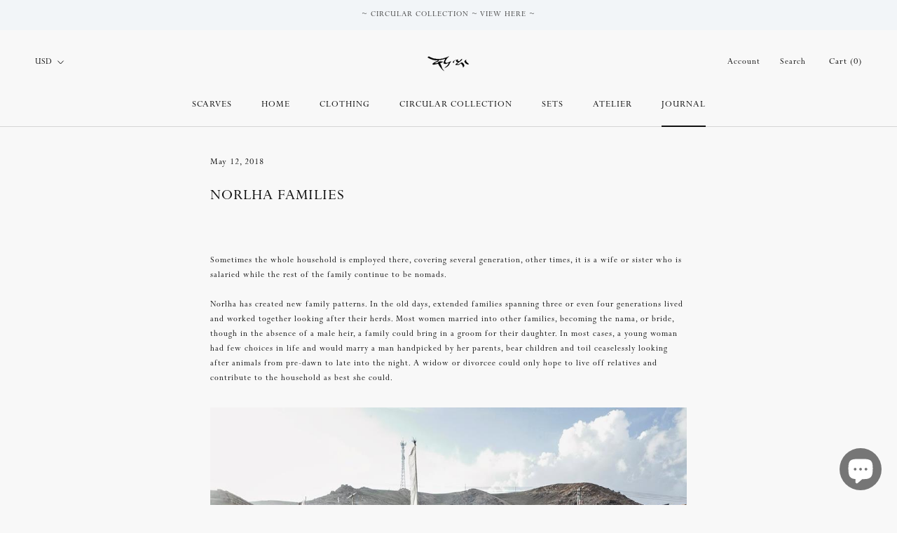

--- FILE ---
content_type: text/html; charset=utf-8
request_url: https://www.norlha.com/blogs/life-at-norlha-blog/families-tibetan-plateau
body_size: 24196
content:
<!doctype html>

<html class="no-js" lang="en">
  <head>
    <meta name="google-site-verification" content="MHE0qI_j3svvJ9VHCQ4hgosDiXcxz0Z0iefUiy6Zd4Q" />
    <meta charset="utf-8">
    <meta http-equiv="X-UA-Compatible" content="IE=edge,chrome=1">
    <meta name="viewport" content="width=device-width, initial-scale=1.0, height=device-height, minimum-scale=1.0, user-scalable=0">
    <meta name="theme-color" content="">

    

    <title>
      Wider Horizons, New Possibilities ~ Norlha Families on Tibetan Plateau
    </title><meta name="description" content="We have around 130 employees at Norlha, all issued from the 200 families in the village with half having at least one member working at Norlha. Follow our journey @norlha_atelier"><link rel="canonical" href="https://www.norlha.com/blogs/life-at-norlha-blog/families-tibetan-plateau"><link rel="shortcut icon" href="//www.norlha.com/cdn/shop/files/favicon-111_32x32.png?v=1614320438" type="image/png"><meta property="og:type" content="article">
  <meta property="og:title" content="NORLHA FAMILIES"><meta property="og:image" content="http://www.norlha.com/cdn/shop/articles/Blog_Norlha_Families_1_0004a30a-861a-41b6-983f-6b44f0be54e4_grande.jpg?v=1768326736">
    <meta property="og:image:secure_url" content="https://www.norlha.com/cdn/shop/articles/Blog_Norlha_Families_1_0004a30a-861a-41b6-983f-6b44f0be54e4_grande.jpg?v=1768326736"><meta property="og:description" content="We have around 130 employees at Norlha, all issued from the 200 families in the village with half having at least one member working at Norlha. Follow our journey @norlha_atelier"><meta property="og:url" content="https://www.norlha.com/blogs/life-at-norlha-blog/families-tibetan-plateau">
<meta property="og:site_name" content="Norlha"><meta name="twitter:card" content="summary"><meta name="twitter:title" content="NORLHA FAMILIES">
  <meta name="twitter:description" content="We have around 130 employees at Norlha, all issued from the 200 families in the village with half having at least one member working at Norlha. Because Ritoma is such a small community, everyone works alongside a brother, sister, cousin, in law or parent."><meta name="twitter:image" content="https://www.norlha.com/cdn/shop/articles/Blog_Norlha_Families_1_0004a30a-861a-41b6-983f-6b44f0be54e4_600x600_crop_center.jpg?v=1768326736">

    <script>window.performance && window.performance.mark && window.performance.mark('shopify.content_for_header.start');</script><meta name="google-site-verification" content="wEl3dZlOizAnpsRAEnCLGjXM6no03b4LbigoSi4FUFA">
<meta name="facebook-domain-verification" content="7dqw8s2eo0yh6x5n3y00nuabts9t2l">
<meta id="shopify-digital-wallet" name="shopify-digital-wallet" content="/9817996/digital_wallets/dialog">
<meta name="shopify-checkout-api-token" content="49bb1abf51f208c11b358afc569fdfcf">
<meta id="in-context-paypal-metadata" data-shop-id="9817996" data-venmo-supported="false" data-environment="production" data-locale="en_US" data-paypal-v4="true" data-currency="USD">
<link rel="alternate" type="application/atom+xml" title="Feed" href="/blogs/life-at-norlha-blog.atom" />
<script async="async" src="/checkouts/internal/preloads.js?locale=en-US"></script>
<link rel="preconnect" href="https://shop.app" crossorigin="anonymous">
<script async="async" src="https://shop.app/checkouts/internal/preloads.js?locale=en-US&shop_id=9817996" crossorigin="anonymous"></script>
<script id="apple-pay-shop-capabilities" type="application/json">{"shopId":9817996,"countryCode":"HK","currencyCode":"USD","merchantCapabilities":["supports3DS"],"merchantId":"gid:\/\/shopify\/Shop\/9817996","merchantName":"Norlha","requiredBillingContactFields":["postalAddress","email","phone"],"requiredShippingContactFields":["postalAddress","email","phone"],"shippingType":"shipping","supportedNetworks":["visa","masterCard","amex"],"total":{"type":"pending","label":"Norlha","amount":"1.00"},"shopifyPaymentsEnabled":true,"supportsSubscriptions":true}</script>
<script id="shopify-features" type="application/json">{"accessToken":"49bb1abf51f208c11b358afc569fdfcf","betas":["rich-media-storefront-analytics"],"domain":"www.norlha.com","predictiveSearch":true,"shopId":9817996,"locale":"en"}</script>
<script>var Shopify = Shopify || {};
Shopify.shop = "norlha-2.myshopify.com";
Shopify.locale = "en";
Shopify.currency = {"active":"USD","rate":"1.0"};
Shopify.country = "US";
Shopify.theme = {"name":"LIVE THEME - 2.0","id":142423851256,"schema_name":"Prestige","schema_version":"4.3.4","theme_store_id":855,"role":"main"};
Shopify.theme.handle = "null";
Shopify.theme.style = {"id":null,"handle":null};
Shopify.cdnHost = "www.norlha.com/cdn";
Shopify.routes = Shopify.routes || {};
Shopify.routes.root = "/";</script>
<script type="module">!function(o){(o.Shopify=o.Shopify||{}).modules=!0}(window);</script>
<script>!function(o){function n(){var o=[];function n(){o.push(Array.prototype.slice.apply(arguments))}return n.q=o,n}var t=o.Shopify=o.Shopify||{};t.loadFeatures=n(),t.autoloadFeatures=n()}(window);</script>
<script>
  window.ShopifyPay = window.ShopifyPay || {};
  window.ShopifyPay.apiHost = "shop.app\/pay";
  window.ShopifyPay.redirectState = null;
</script>
<script id="shop-js-analytics" type="application/json">{"pageType":"article"}</script>
<script defer="defer" async type="module" src="//www.norlha.com/cdn/shopifycloud/shop-js/modules/v2/client.init-shop-cart-sync_BT-GjEfc.en.esm.js"></script>
<script defer="defer" async type="module" src="//www.norlha.com/cdn/shopifycloud/shop-js/modules/v2/chunk.common_D58fp_Oc.esm.js"></script>
<script defer="defer" async type="module" src="//www.norlha.com/cdn/shopifycloud/shop-js/modules/v2/chunk.modal_xMitdFEc.esm.js"></script>
<script type="module">
  await import("//www.norlha.com/cdn/shopifycloud/shop-js/modules/v2/client.init-shop-cart-sync_BT-GjEfc.en.esm.js");
await import("//www.norlha.com/cdn/shopifycloud/shop-js/modules/v2/chunk.common_D58fp_Oc.esm.js");
await import("//www.norlha.com/cdn/shopifycloud/shop-js/modules/v2/chunk.modal_xMitdFEc.esm.js");

  window.Shopify.SignInWithShop?.initShopCartSync?.({"fedCMEnabled":true,"windoidEnabled":true});

</script>
<script>
  window.Shopify = window.Shopify || {};
  if (!window.Shopify.featureAssets) window.Shopify.featureAssets = {};
  window.Shopify.featureAssets['shop-js'] = {"shop-cart-sync":["modules/v2/client.shop-cart-sync_DZOKe7Ll.en.esm.js","modules/v2/chunk.common_D58fp_Oc.esm.js","modules/v2/chunk.modal_xMitdFEc.esm.js"],"init-fed-cm":["modules/v2/client.init-fed-cm_B6oLuCjv.en.esm.js","modules/v2/chunk.common_D58fp_Oc.esm.js","modules/v2/chunk.modal_xMitdFEc.esm.js"],"shop-cash-offers":["modules/v2/client.shop-cash-offers_D2sdYoxE.en.esm.js","modules/v2/chunk.common_D58fp_Oc.esm.js","modules/v2/chunk.modal_xMitdFEc.esm.js"],"shop-login-button":["modules/v2/client.shop-login-button_QeVjl5Y3.en.esm.js","modules/v2/chunk.common_D58fp_Oc.esm.js","modules/v2/chunk.modal_xMitdFEc.esm.js"],"pay-button":["modules/v2/client.pay-button_DXTOsIq6.en.esm.js","modules/v2/chunk.common_D58fp_Oc.esm.js","modules/v2/chunk.modal_xMitdFEc.esm.js"],"shop-button":["modules/v2/client.shop-button_DQZHx9pm.en.esm.js","modules/v2/chunk.common_D58fp_Oc.esm.js","modules/v2/chunk.modal_xMitdFEc.esm.js"],"avatar":["modules/v2/client.avatar_BTnouDA3.en.esm.js"],"init-windoid":["modules/v2/client.init-windoid_CR1B-cfM.en.esm.js","modules/v2/chunk.common_D58fp_Oc.esm.js","modules/v2/chunk.modal_xMitdFEc.esm.js"],"init-shop-for-new-customer-accounts":["modules/v2/client.init-shop-for-new-customer-accounts_C_vY_xzh.en.esm.js","modules/v2/client.shop-login-button_QeVjl5Y3.en.esm.js","modules/v2/chunk.common_D58fp_Oc.esm.js","modules/v2/chunk.modal_xMitdFEc.esm.js"],"init-shop-email-lookup-coordinator":["modules/v2/client.init-shop-email-lookup-coordinator_BI7n9ZSv.en.esm.js","modules/v2/chunk.common_D58fp_Oc.esm.js","modules/v2/chunk.modal_xMitdFEc.esm.js"],"init-shop-cart-sync":["modules/v2/client.init-shop-cart-sync_BT-GjEfc.en.esm.js","modules/v2/chunk.common_D58fp_Oc.esm.js","modules/v2/chunk.modal_xMitdFEc.esm.js"],"shop-toast-manager":["modules/v2/client.shop-toast-manager_DiYdP3xc.en.esm.js","modules/v2/chunk.common_D58fp_Oc.esm.js","modules/v2/chunk.modal_xMitdFEc.esm.js"],"init-customer-accounts":["modules/v2/client.init-customer-accounts_D9ZNqS-Q.en.esm.js","modules/v2/client.shop-login-button_QeVjl5Y3.en.esm.js","modules/v2/chunk.common_D58fp_Oc.esm.js","modules/v2/chunk.modal_xMitdFEc.esm.js"],"init-customer-accounts-sign-up":["modules/v2/client.init-customer-accounts-sign-up_iGw4briv.en.esm.js","modules/v2/client.shop-login-button_QeVjl5Y3.en.esm.js","modules/v2/chunk.common_D58fp_Oc.esm.js","modules/v2/chunk.modal_xMitdFEc.esm.js"],"shop-follow-button":["modules/v2/client.shop-follow-button_CqMgW2wH.en.esm.js","modules/v2/chunk.common_D58fp_Oc.esm.js","modules/v2/chunk.modal_xMitdFEc.esm.js"],"checkout-modal":["modules/v2/client.checkout-modal_xHeaAweL.en.esm.js","modules/v2/chunk.common_D58fp_Oc.esm.js","modules/v2/chunk.modal_xMitdFEc.esm.js"],"shop-login":["modules/v2/client.shop-login_D91U-Q7h.en.esm.js","modules/v2/chunk.common_D58fp_Oc.esm.js","modules/v2/chunk.modal_xMitdFEc.esm.js"],"lead-capture":["modules/v2/client.lead-capture_BJmE1dJe.en.esm.js","modules/v2/chunk.common_D58fp_Oc.esm.js","modules/v2/chunk.modal_xMitdFEc.esm.js"],"payment-terms":["modules/v2/client.payment-terms_Ci9AEqFq.en.esm.js","modules/v2/chunk.common_D58fp_Oc.esm.js","modules/v2/chunk.modal_xMitdFEc.esm.js"]};
</script>
<script>(function() {
  var isLoaded = false;
  function asyncLoad() {
    if (isLoaded) return;
    isLoaded = true;
    var urls = ["https:\/\/static.klaviyo.com\/onsite\/js\/klaviyo.js?company_id=QDnvjr\u0026shop=norlha-2.myshopify.com"];
    for (var i = 0; i < urls.length; i++) {
      var s = document.createElement('script');
      s.type = 'text/javascript';
      s.async = true;
      s.src = urls[i];
      var x = document.getElementsByTagName('script')[0];
      x.parentNode.insertBefore(s, x);
    }
  };
  if(window.attachEvent) {
    window.attachEvent('onload', asyncLoad);
  } else {
    window.addEventListener('load', asyncLoad, false);
  }
})();</script>
<script id="__st">var __st={"a":9817996,"offset":28800,"reqid":"2643a8d2-e8b9-4fae-a38b-134e548d225f-1769127185","pageurl":"www.norlha.com\/blogs\/life-at-norlha-blog\/families-tibetan-plateau","s":"articles-10878615629","u":"3cb16c0abb09","p":"article","rtyp":"article","rid":10878615629};</script>
<script>window.ShopifyPaypalV4VisibilityTracking = true;</script>
<script id="captcha-bootstrap">!function(){'use strict';const t='contact',e='account',n='new_comment',o=[[t,t],['blogs',n],['comments',n],[t,'customer']],c=[[e,'customer_login'],[e,'guest_login'],[e,'recover_customer_password'],[e,'create_customer']],r=t=>t.map((([t,e])=>`form[action*='/${t}']:not([data-nocaptcha='true']) input[name='form_type'][value='${e}']`)).join(','),a=t=>()=>t?[...document.querySelectorAll(t)].map((t=>t.form)):[];function s(){const t=[...o],e=r(t);return a(e)}const i='password',u='form_key',d=['recaptcha-v3-token','g-recaptcha-response','h-captcha-response',i],f=()=>{try{return window.sessionStorage}catch{return}},m='__shopify_v',_=t=>t.elements[u];function p(t,e,n=!1){try{const o=window.sessionStorage,c=JSON.parse(o.getItem(e)),{data:r}=function(t){const{data:e,action:n}=t;return t[m]||n?{data:e,action:n}:{data:t,action:n}}(c);for(const[e,n]of Object.entries(r))t.elements[e]&&(t.elements[e].value=n);n&&o.removeItem(e)}catch(o){console.error('form repopulation failed',{error:o})}}const l='form_type',E='cptcha';function T(t){t.dataset[E]=!0}const w=window,h=w.document,L='Shopify',v='ce_forms',y='captcha';let A=!1;((t,e)=>{const n=(g='f06e6c50-85a8-45c8-87d0-21a2b65856fe',I='https://cdn.shopify.com/shopifycloud/storefront-forms-hcaptcha/ce_storefront_forms_captcha_hcaptcha.v1.5.2.iife.js',D={infoText:'Protected by hCaptcha',privacyText:'Privacy',termsText:'Terms'},(t,e,n)=>{const o=w[L][v],c=o.bindForm;if(c)return c(t,g,e,D).then(n);var r;o.q.push([[t,g,e,D],n]),r=I,A||(h.body.append(Object.assign(h.createElement('script'),{id:'captcha-provider',async:!0,src:r})),A=!0)});var g,I,D;w[L]=w[L]||{},w[L][v]=w[L][v]||{},w[L][v].q=[],w[L][y]=w[L][y]||{},w[L][y].protect=function(t,e){n(t,void 0,e),T(t)},Object.freeze(w[L][y]),function(t,e,n,w,h,L){const[v,y,A,g]=function(t,e,n){const i=e?o:[],u=t?c:[],d=[...i,...u],f=r(d),m=r(i),_=r(d.filter((([t,e])=>n.includes(e))));return[a(f),a(m),a(_),s()]}(w,h,L),I=t=>{const e=t.target;return e instanceof HTMLFormElement?e:e&&e.form},D=t=>v().includes(t);t.addEventListener('submit',(t=>{const e=I(t);if(!e)return;const n=D(e)&&!e.dataset.hcaptchaBound&&!e.dataset.recaptchaBound,o=_(e),c=g().includes(e)&&(!o||!o.value);(n||c)&&t.preventDefault(),c&&!n&&(function(t){try{if(!f())return;!function(t){const e=f();if(!e)return;const n=_(t);if(!n)return;const o=n.value;o&&e.removeItem(o)}(t);const e=Array.from(Array(32),(()=>Math.random().toString(36)[2])).join('');!function(t,e){_(t)||t.append(Object.assign(document.createElement('input'),{type:'hidden',name:u})),t.elements[u].value=e}(t,e),function(t,e){const n=f();if(!n)return;const o=[...t.querySelectorAll(`input[type='${i}']`)].map((({name:t})=>t)),c=[...d,...o],r={};for(const[a,s]of new FormData(t).entries())c.includes(a)||(r[a]=s);n.setItem(e,JSON.stringify({[m]:1,action:t.action,data:r}))}(t,e)}catch(e){console.error('failed to persist form',e)}}(e),e.submit())}));const S=(t,e)=>{t&&!t.dataset[E]&&(n(t,e.some((e=>e===t))),T(t))};for(const o of['focusin','change'])t.addEventListener(o,(t=>{const e=I(t);D(e)&&S(e,y())}));const B=e.get('form_key'),M=e.get(l),P=B&&M;t.addEventListener('DOMContentLoaded',(()=>{const t=y();if(P)for(const e of t)e.elements[l].value===M&&p(e,B);[...new Set([...A(),...v().filter((t=>'true'===t.dataset.shopifyCaptcha))])].forEach((e=>S(e,t)))}))}(h,new URLSearchParams(w.location.search),n,t,e,['guest_login'])})(!0,!0)}();</script>
<script integrity="sha256-4kQ18oKyAcykRKYeNunJcIwy7WH5gtpwJnB7kiuLZ1E=" data-source-attribution="shopify.loadfeatures" defer="defer" src="//www.norlha.com/cdn/shopifycloud/storefront/assets/storefront/load_feature-a0a9edcb.js" crossorigin="anonymous"></script>
<script crossorigin="anonymous" defer="defer" src="//www.norlha.com/cdn/shopifycloud/storefront/assets/shopify_pay/storefront-65b4c6d7.js?v=20250812"></script>
<script data-source-attribution="shopify.dynamic_checkout.dynamic.init">var Shopify=Shopify||{};Shopify.PaymentButton=Shopify.PaymentButton||{isStorefrontPortableWallets:!0,init:function(){window.Shopify.PaymentButton.init=function(){};var t=document.createElement("script");t.src="https://www.norlha.com/cdn/shopifycloud/portable-wallets/latest/portable-wallets.en.js",t.type="module",document.head.appendChild(t)}};
</script>
<script data-source-attribution="shopify.dynamic_checkout.buyer_consent">
  function portableWalletsHideBuyerConsent(e){var t=document.getElementById("shopify-buyer-consent"),n=document.getElementById("shopify-subscription-policy-button");t&&n&&(t.classList.add("hidden"),t.setAttribute("aria-hidden","true"),n.removeEventListener("click",e))}function portableWalletsShowBuyerConsent(e){var t=document.getElementById("shopify-buyer-consent"),n=document.getElementById("shopify-subscription-policy-button");t&&n&&(t.classList.remove("hidden"),t.removeAttribute("aria-hidden"),n.addEventListener("click",e))}window.Shopify?.PaymentButton&&(window.Shopify.PaymentButton.hideBuyerConsent=portableWalletsHideBuyerConsent,window.Shopify.PaymentButton.showBuyerConsent=portableWalletsShowBuyerConsent);
</script>
<script data-source-attribution="shopify.dynamic_checkout.cart.bootstrap">document.addEventListener("DOMContentLoaded",(function(){function t(){return document.querySelector("shopify-accelerated-checkout-cart, shopify-accelerated-checkout")}if(t())Shopify.PaymentButton.init();else{new MutationObserver((function(e,n){t()&&(Shopify.PaymentButton.init(),n.disconnect())})).observe(document.body,{childList:!0,subtree:!0})}}));
</script>
<script id='scb4127' type='text/javascript' async='' src='https://www.norlha.com/cdn/shopifycloud/privacy-banner/storefront-banner.js'></script><link id="shopify-accelerated-checkout-styles" rel="stylesheet" media="screen" href="https://www.norlha.com/cdn/shopifycloud/portable-wallets/latest/accelerated-checkout-backwards-compat.css" crossorigin="anonymous">
<style id="shopify-accelerated-checkout-cart">
        #shopify-buyer-consent {
  margin-top: 1em;
  display: inline-block;
  width: 100%;
}

#shopify-buyer-consent.hidden {
  display: none;
}

#shopify-subscription-policy-button {
  background: none;
  border: none;
  padding: 0;
  text-decoration: underline;
  font-size: inherit;
  cursor: pointer;
}

#shopify-subscription-policy-button::before {
  box-shadow: none;
}

      </style>

<script>window.performance && window.performance.mark && window.performance.mark('shopify.content_for_header.end');</script>

    <link rel="stylesheet" href="//www.norlha.com/cdn/shop/t/90/assets/theme.scss.css?v=63062171810294346151716892277">

    <script>
      // This allows to expose several variables to the global scope, to be used in scripts
      window.theme = {
        template: "article",
        localeRootUrl: '',
        shopCurrency: "USD",
        moneyFormat: "\u003cspan class=mw-price\u003e${{amount}}\u003c\/span\u003e",
        moneyWithCurrencyFormat: "\u003cspan class=mw-price\u003e${{amount}} USD\u003c\/span\u003e",
        useNativeMultiCurrency: true,
        currencyConversionEnabled: false,
        currencyConversionMoneyFormat: "money_format",
        currencyConversionRoundAmounts: true,
        productImageSize: "natural",
        searchMode: "product",
        showPageTransition: false,
        showElementStaggering: false,
        showImageZooming: false,
        showGiftNote: false,
        showBlessing: true
      };

      window.languages = {
        cartAddNote: "Add Order Note",
        cartEditNote: "Edit Order Note",
        productImageLoadingError: "This image could not be loaded. Please try to reload the page.",
        productFormAddToCart: "Add to cart",
        productFormUnavailable: "Unavailable",
        productFormSoldOut: "Sold Out",
        shippingEstimatorOneResult: "1 option available:",
        shippingEstimatorMoreResults: "{{count}} options available:",
        shippingEstimatorNoResults: "No shipping could be found"
      };

      window.lazySizesConfig = {
        loadHidden: false,
        hFac: 0.5,
        expFactor: 2,
        ricTimeout: 150,
        lazyClass: 'Image--lazyLoad',
        loadingClass: 'Image--lazyLoading',
        loadedClass: 'Image--lazyLoaded'
      };

      document.documentElement.className = document.documentElement.className.replace('no-js', 'js');
      document.documentElement.style.setProperty('--window-height', window.innerHeight + 'px');

      // We do a quick detection of some features (we could use Modernizr but for so little...)
      (function() {
        document.documentElement.className += ((window.CSS && window.CSS.supports('(position: sticky) or (position: -webkit-sticky)')) ? ' supports-sticky' : ' no-supports-sticky');
        document.documentElement.className += (window.matchMedia('(-moz-touch-enabled: 1), (hover: none)')).matches ? ' no-supports-hover' : ' supports-hover';
      }());

      // This code is done to force reload the page when the back button is hit (which allows to fix stale data on cart, for instance)
      if (performance.navigation.type === 2) {
        location.reload(true);
      }
    </script>

    <script src="//www.norlha.com/cdn/shop/t/90/assets/lazysizes.min.js?v=174358363404432586981716892255" async></script>

    
      <script src="//cdn.shopify.com/s/javascripts/currencies.js" defer></script>
    
<script src="https://polyfill-fastly.net/v3/polyfill.min.js?unknown=polyfill&features=fetch,Element.prototype.closest,Element.prototype.remove,Element.prototype.classList,Array.prototype.includes,Array.prototype.fill,Object.assign,CustomEvent,IntersectionObserver,IntersectionObserverEntry,URL" defer></script>
    <script src="//www.norlha.com/cdn/shop/t/90/assets/libs.min.js?v=160450030430185569721716892255" defer></script>
    <script src="//www.norlha.com/cdn/shop/t/90/assets/theme.js?v=171640538799672620411716901847" defer></script>
    <script src="//www.norlha.com/cdn/shop/t/90/assets/custom.js?v=104568418647506281801716892184" defer></script>

    
  <script type="application/ld+json">
  {
    "@context": "http://schema.org",
    "@type": "BlogPosting",
    "mainEntityOfPage": "/blogs/life-at-norlha-blog/families-tibetan-plateau",
    "articleSection": "Our Journal",
    "keywords": "2018, Ritoma",
    "headline": "NORLHA FAMILIES",
    "description": "We have around 130 employees at Norlha, all issued from the 200 families in the village with half having at least one member working at...",
    "dateCreated": "2018-05-12T08:57:57",
    "datePublished": "2018-05-12T08:57:00",
    "dateModified": "2018-05-12T08:57:00",
    "image": {
      "@type": "ImageObject",
      "url": "https://www.norlha.com/cdn/shop/articles/Blog_Norlha_Families_1_0004a30a-861a-41b6-983f-6b44f0be54e4_1024x.jpg?v=1768326736",
      "image": "https://www.norlha.com/cdn/shop/articles/Blog_Norlha_Families_1_0004a30a-861a-41b6-983f-6b44f0be54e4_1024x.jpg?v=1768326736",
      "name": "NORLHA FAMILIES",
      "width": "1024",
      "height": "1024"
    },
    "author": {
      "@type": "Person",
      "name": "Norlha ~",
      "givenName": "Norlha",
      "familyName": "~"
    },
    "publisher": {
      "@type": "Organization",
      "name": "Norlha"
    },
    "commentCount": 0,
    "comment": []
  }
  </script>

        


  <!--Gem_Page_Header_Script-->
    


<!--End_Gem_Page_Header_Script-->
 
<script>
  var _talkableq = _talkableq || [];
  _talkableq.push(['authenticate_customer', {"email":"","first_name":"","last_name":"","customer_id":""}]);
</script>
<script src="//d2jjzw81hqbuqv.cloudfront.net/integration/talkable-4.2.5.min.js" type="text/javascript"></script>
<script async src="//d2jjzw81hqbuqv.cloudfront.net/integration/clients/norlha-tibetan-plateau.min.js" type="text/javascript"></script>




    

    
  
<!-- BEGIN app block: shopify://apps/triplewhale/blocks/triple_pixel_snippet/483d496b-3f1a-4609-aea7-8eee3b6b7a2a --><link rel='preconnect dns-prefetch' href='https://api.config-security.com/' crossorigin />
<link rel='preconnect dns-prefetch' href='https://conf.config-security.com/' crossorigin />
<script>
/* >> TriplePixel :: start*/
window.TriplePixelData={TripleName:"norlha-2.myshopify.com",ver:"2.16",plat:"SHOPIFY",isHeadless:false,src:'SHOPIFY_EXT',product:{id:"",name:``,price:"",variant:""},search:"",collection:"",cart:"drawer",template:"article",curr:"USD" || "USD"},function(W,H,A,L,E,_,B,N){function O(U,T,P,H,R){void 0===R&&(R=!1),H=new XMLHttpRequest,P?(H.open("POST",U,!0),H.setRequestHeader("Content-Type","text/plain")):H.open("GET",U,!0),H.send(JSON.stringify(P||{})),H.onreadystatechange=function(){4===H.readyState&&200===H.status?(R=H.responseText,U.includes("/first")?eval(R):P||(N[B]=R)):(299<H.status||H.status<200)&&T&&!R&&(R=!0,O(U,T-1,P))}}if(N=window,!N[H+"sn"]){N[H+"sn"]=1,L=function(){return Date.now().toString(36)+"_"+Math.random().toString(36)};try{A.setItem(H,1+(0|A.getItem(H)||0)),(E=JSON.parse(A.getItem(H+"U")||"[]")).push({u:location.href,r:document.referrer,t:Date.now(),id:L()}),A.setItem(H+"U",JSON.stringify(E))}catch(e){}var i,m,p;A.getItem('"!nC`')||(_=A,A=N,A[H]||(E=A[H]=function(t,e,i){return void 0===i&&(i=[]),"State"==t?E.s:(W=L(),(E._q=E._q||[]).push([W,t,e].concat(i)),W)},E.s="Installed",E._q=[],E.ch=W,B="configSecurityConfModel",N[B]=1,O("https://conf.config-security.com/model",5),i=L(),m=A[atob("c2NyZWVu")],_.setItem("di_pmt_wt",i),p={id:i,action:"profile",avatar:_.getItem("auth-security_rand_salt_"),time:m[atob("d2lkdGg=")]+":"+m[atob("aGVpZ2h0")],host:A.TriplePixelData.TripleName,plat:A.TriplePixelData.plat,url:window.location.href.slice(0,500),ref:document.referrer,ver:A.TriplePixelData.ver},O("https://api.config-security.com/event",5,p),O("https://api.config-security.com/first?host=".concat(p.host,"&plat=").concat(p.plat),5)))}}("","TriplePixel",localStorage);
/* << TriplePixel :: end*/
</script>



<!-- END app block --><!-- BEGIN app block: shopify://apps/microsoft-clarity/blocks/clarity_js/31c3d126-8116-4b4a-8ba1-baeda7c4aeea -->
<script type="text/javascript">
  (function (c, l, a, r, i, t, y) {
    c[a] = c[a] || function () { (c[a].q = c[a].q || []).push(arguments); };
    t = l.createElement(r); t.async = 1; t.src = "https://www.clarity.ms/tag/" + i + "?ref=shopify";
    y = l.getElementsByTagName(r)[0]; y.parentNode.insertBefore(t, y);

    c.Shopify.loadFeatures([{ name: "consent-tracking-api", version: "0.1" }], error => {
      if (error) {
        console.error("Error loading Shopify features:", error);
        return;
      }

      c[a]('consentv2', {
        ad_Storage: c.Shopify.customerPrivacy.marketingAllowed() ? "granted" : "denied",
        analytics_Storage: c.Shopify.customerPrivacy.analyticsProcessingAllowed() ? "granted" : "denied",
      });
    });

    l.addEventListener("visitorConsentCollected", function (e) {
      c[a]('consentv2', {
        ad_Storage: e.detail.marketingAllowed ? "granted" : "denied",
        analytics_Storage: e.detail.analyticsAllowed ? "granted" : "denied",
      });
    });
  })(window, document, "clarity", "script", "snt9d2z54j");
</script>



<!-- END app block --><!-- BEGIN app block: shopify://apps/klaviyo-email-marketing-sms/blocks/klaviyo-onsite-embed/2632fe16-c075-4321-a88b-50b567f42507 -->












  <script async src="https://static.klaviyo.com/onsite/js/QDnvjr/klaviyo.js?company_id=QDnvjr"></script>
  <script>!function(){if(!window.klaviyo){window._klOnsite=window._klOnsite||[];try{window.klaviyo=new Proxy({},{get:function(n,i){return"push"===i?function(){var n;(n=window._klOnsite).push.apply(n,arguments)}:function(){for(var n=arguments.length,o=new Array(n),w=0;w<n;w++)o[w]=arguments[w];var t="function"==typeof o[o.length-1]?o.pop():void 0,e=new Promise((function(n){window._klOnsite.push([i].concat(o,[function(i){t&&t(i),n(i)}]))}));return e}}})}catch(n){window.klaviyo=window.klaviyo||[],window.klaviyo.push=function(){var n;(n=window._klOnsite).push.apply(n,arguments)}}}}();</script>

  




  <script>
    window.klaviyoReviewsProductDesignMode = false
  </script>







<!-- END app block --><script src="https://cdn.shopify.com/extensions/e8878072-2f6b-4e89-8082-94b04320908d/inbox-1254/assets/inbox-chat-loader.js" type="text/javascript" defer="defer"></script>
<link href="https://monorail-edge.shopifysvc.com" rel="dns-prefetch">
<script>(function(){if ("sendBeacon" in navigator && "performance" in window) {try {var session_token_from_headers = performance.getEntriesByType('navigation')[0].serverTiming.find(x => x.name == '_s').description;} catch {var session_token_from_headers = undefined;}var session_cookie_matches = document.cookie.match(/_shopify_s=([^;]*)/);var session_token_from_cookie = session_cookie_matches && session_cookie_matches.length === 2 ? session_cookie_matches[1] : "";var session_token = session_token_from_headers || session_token_from_cookie || "";function handle_abandonment_event(e) {var entries = performance.getEntries().filter(function(entry) {return /monorail-edge.shopifysvc.com/.test(entry.name);});if (!window.abandonment_tracked && entries.length === 0) {window.abandonment_tracked = true;var currentMs = Date.now();var navigation_start = performance.timing.navigationStart;var payload = {shop_id: 9817996,url: window.location.href,navigation_start,duration: currentMs - navigation_start,session_token,page_type: "article"};window.navigator.sendBeacon("https://monorail-edge.shopifysvc.com/v1/produce", JSON.stringify({schema_id: "online_store_buyer_site_abandonment/1.1",payload: payload,metadata: {event_created_at_ms: currentMs,event_sent_at_ms: currentMs}}));}}window.addEventListener('pagehide', handle_abandonment_event);}}());</script>
<script id="web-pixels-manager-setup">(function e(e,d,r,n,o){if(void 0===o&&(o={}),!Boolean(null===(a=null===(i=window.Shopify)||void 0===i?void 0:i.analytics)||void 0===a?void 0:a.replayQueue)){var i,a;window.Shopify=window.Shopify||{};var t=window.Shopify;t.analytics=t.analytics||{};var s=t.analytics;s.replayQueue=[],s.publish=function(e,d,r){return s.replayQueue.push([e,d,r]),!0};try{self.performance.mark("wpm:start")}catch(e){}var l=function(){var e={modern:/Edge?\/(1{2}[4-9]|1[2-9]\d|[2-9]\d{2}|\d{4,})\.\d+(\.\d+|)|Firefox\/(1{2}[4-9]|1[2-9]\d|[2-9]\d{2}|\d{4,})\.\d+(\.\d+|)|Chrom(ium|e)\/(9{2}|\d{3,})\.\d+(\.\d+|)|(Maci|X1{2}).+ Version\/(15\.\d+|(1[6-9]|[2-9]\d|\d{3,})\.\d+)([,.]\d+|)( \(\w+\)|)( Mobile\/\w+|) Safari\/|Chrome.+OPR\/(9{2}|\d{3,})\.\d+\.\d+|(CPU[ +]OS|iPhone[ +]OS|CPU[ +]iPhone|CPU IPhone OS|CPU iPad OS)[ +]+(15[._]\d+|(1[6-9]|[2-9]\d|\d{3,})[._]\d+)([._]\d+|)|Android:?[ /-](13[3-9]|1[4-9]\d|[2-9]\d{2}|\d{4,})(\.\d+|)(\.\d+|)|Android.+Firefox\/(13[5-9]|1[4-9]\d|[2-9]\d{2}|\d{4,})\.\d+(\.\d+|)|Android.+Chrom(ium|e)\/(13[3-9]|1[4-9]\d|[2-9]\d{2}|\d{4,})\.\d+(\.\d+|)|SamsungBrowser\/([2-9]\d|\d{3,})\.\d+/,legacy:/Edge?\/(1[6-9]|[2-9]\d|\d{3,})\.\d+(\.\d+|)|Firefox\/(5[4-9]|[6-9]\d|\d{3,})\.\d+(\.\d+|)|Chrom(ium|e)\/(5[1-9]|[6-9]\d|\d{3,})\.\d+(\.\d+|)([\d.]+$|.*Safari\/(?![\d.]+ Edge\/[\d.]+$))|(Maci|X1{2}).+ Version\/(10\.\d+|(1[1-9]|[2-9]\d|\d{3,})\.\d+)([,.]\d+|)( \(\w+\)|)( Mobile\/\w+|) Safari\/|Chrome.+OPR\/(3[89]|[4-9]\d|\d{3,})\.\d+\.\d+|(CPU[ +]OS|iPhone[ +]OS|CPU[ +]iPhone|CPU IPhone OS|CPU iPad OS)[ +]+(10[._]\d+|(1[1-9]|[2-9]\d|\d{3,})[._]\d+)([._]\d+|)|Android:?[ /-](13[3-9]|1[4-9]\d|[2-9]\d{2}|\d{4,})(\.\d+|)(\.\d+|)|Mobile Safari.+OPR\/([89]\d|\d{3,})\.\d+\.\d+|Android.+Firefox\/(13[5-9]|1[4-9]\d|[2-9]\d{2}|\d{4,})\.\d+(\.\d+|)|Android.+Chrom(ium|e)\/(13[3-9]|1[4-9]\d|[2-9]\d{2}|\d{4,})\.\d+(\.\d+|)|Android.+(UC? ?Browser|UCWEB|U3)[ /]?(15\.([5-9]|\d{2,})|(1[6-9]|[2-9]\d|\d{3,})\.\d+)\.\d+|SamsungBrowser\/(5\.\d+|([6-9]|\d{2,})\.\d+)|Android.+MQ{2}Browser\/(14(\.(9|\d{2,})|)|(1[5-9]|[2-9]\d|\d{3,})(\.\d+|))(\.\d+|)|K[Aa][Ii]OS\/(3\.\d+|([4-9]|\d{2,})\.\d+)(\.\d+|)/},d=e.modern,r=e.legacy,n=navigator.userAgent;return n.match(d)?"modern":n.match(r)?"legacy":"unknown"}(),u="modern"===l?"modern":"legacy",c=(null!=n?n:{modern:"",legacy:""})[u],f=function(e){return[e.baseUrl,"/wpm","/b",e.hashVersion,"modern"===e.buildTarget?"m":"l",".js"].join("")}({baseUrl:d,hashVersion:r,buildTarget:u}),m=function(e){var d=e.version,r=e.bundleTarget,n=e.surface,o=e.pageUrl,i=e.monorailEndpoint;return{emit:function(e){var a=e.status,t=e.errorMsg,s=(new Date).getTime(),l=JSON.stringify({metadata:{event_sent_at_ms:s},events:[{schema_id:"web_pixels_manager_load/3.1",payload:{version:d,bundle_target:r,page_url:o,status:a,surface:n,error_msg:t},metadata:{event_created_at_ms:s}}]});if(!i)return console&&console.warn&&console.warn("[Web Pixels Manager] No Monorail endpoint provided, skipping logging."),!1;try{return self.navigator.sendBeacon.bind(self.navigator)(i,l)}catch(e){}var u=new XMLHttpRequest;try{return u.open("POST",i,!0),u.setRequestHeader("Content-Type","text/plain"),u.send(l),!0}catch(e){return console&&console.warn&&console.warn("[Web Pixels Manager] Got an unhandled error while logging to Monorail."),!1}}}}({version:r,bundleTarget:l,surface:e.surface,pageUrl:self.location.href,monorailEndpoint:e.monorailEndpoint});try{o.browserTarget=l,function(e){var d=e.src,r=e.async,n=void 0===r||r,o=e.onload,i=e.onerror,a=e.sri,t=e.scriptDataAttributes,s=void 0===t?{}:t,l=document.createElement("script"),u=document.querySelector("head"),c=document.querySelector("body");if(l.async=n,l.src=d,a&&(l.integrity=a,l.crossOrigin="anonymous"),s)for(var f in s)if(Object.prototype.hasOwnProperty.call(s,f))try{l.dataset[f]=s[f]}catch(e){}if(o&&l.addEventListener("load",o),i&&l.addEventListener("error",i),u)u.appendChild(l);else{if(!c)throw new Error("Did not find a head or body element to append the script");c.appendChild(l)}}({src:f,async:!0,onload:function(){if(!function(){var e,d;return Boolean(null===(d=null===(e=window.Shopify)||void 0===e?void 0:e.analytics)||void 0===d?void 0:d.initialized)}()){var d=window.webPixelsManager.init(e)||void 0;if(d){var r=window.Shopify.analytics;r.replayQueue.forEach((function(e){var r=e[0],n=e[1],o=e[2];d.publishCustomEvent(r,n,o)})),r.replayQueue=[],r.publish=d.publishCustomEvent,r.visitor=d.visitor,r.initialized=!0}}},onerror:function(){return m.emit({status:"failed",errorMsg:"".concat(f," has failed to load")})},sri:function(e){var d=/^sha384-[A-Za-z0-9+/=]+$/;return"string"==typeof e&&d.test(e)}(c)?c:"",scriptDataAttributes:o}),m.emit({status:"loading"})}catch(e){m.emit({status:"failed",errorMsg:(null==e?void 0:e.message)||"Unknown error"})}}})({shopId: 9817996,storefrontBaseUrl: "https://www.norlha.com",extensionsBaseUrl: "https://extensions.shopifycdn.com/cdn/shopifycloud/web-pixels-manager",monorailEndpoint: "https://monorail-edge.shopifysvc.com/unstable/produce_batch",surface: "storefront-renderer",enabledBetaFlags: ["2dca8a86"],webPixelsConfigList: [{"id":"2018705656","configuration":"{\"accountID\":\"QDnvjr\",\"webPixelConfig\":\"eyJlbmFibGVBZGRlZFRvQ2FydEV2ZW50cyI6IHRydWV9\"}","eventPayloadVersion":"v1","runtimeContext":"STRICT","scriptVersion":"524f6c1ee37bacdca7657a665bdca589","type":"APP","apiClientId":123074,"privacyPurposes":["ANALYTICS","MARKETING"],"dataSharingAdjustments":{"protectedCustomerApprovalScopes":["read_customer_address","read_customer_email","read_customer_name","read_customer_personal_data","read_customer_phone"]}},{"id":"1322549496","configuration":"{\"projectId\":\"snt9d2z54j\"}","eventPayloadVersion":"v1","runtimeContext":"STRICT","scriptVersion":"cf1781658ed156031118fc4bbc2ed159","type":"APP","apiClientId":240074326017,"privacyPurposes":[],"capabilities":["advanced_dom_events"],"dataSharingAdjustments":{"protectedCustomerApprovalScopes":["read_customer_personal_data"]}},{"id":"1021477112","configuration":"{\"shopId\":\"norlha-2.myshopify.com\"}","eventPayloadVersion":"v1","runtimeContext":"STRICT","scriptVersion":"674c31de9c131805829c42a983792da6","type":"APP","apiClientId":2753413,"privacyPurposes":["ANALYTICS","MARKETING","SALE_OF_DATA"],"dataSharingAdjustments":{"protectedCustomerApprovalScopes":["read_customer_address","read_customer_email","read_customer_name","read_customer_personal_data","read_customer_phone"]}},{"id":"568656120","configuration":"{\"config\":\"{\\\"pixel_id\\\":\\\"G-4C6YB6G6QW\\\",\\\"target_country\\\":\\\"US\\\",\\\"gtag_events\\\":[{\\\"type\\\":\\\"begin_checkout\\\",\\\"action_label\\\":\\\"G-4C6YB6G6QW\\\"},{\\\"type\\\":\\\"search\\\",\\\"action_label\\\":\\\"G-4C6YB6G6QW\\\"},{\\\"type\\\":\\\"view_item\\\",\\\"action_label\\\":[\\\"G-4C6YB6G6QW\\\",\\\"MC-863LN8E9RB\\\"]},{\\\"type\\\":\\\"purchase\\\",\\\"action_label\\\":[\\\"G-4C6YB6G6QW\\\",\\\"MC-863LN8E9RB\\\"]},{\\\"type\\\":\\\"page_view\\\",\\\"action_label\\\":[\\\"G-4C6YB6G6QW\\\",\\\"MC-863LN8E9RB\\\"]},{\\\"type\\\":\\\"add_payment_info\\\",\\\"action_label\\\":\\\"G-4C6YB6G6QW\\\"},{\\\"type\\\":\\\"add_to_cart\\\",\\\"action_label\\\":\\\"G-4C6YB6G6QW\\\"}],\\\"enable_monitoring_mode\\\":false}\"}","eventPayloadVersion":"v1","runtimeContext":"OPEN","scriptVersion":"b2a88bafab3e21179ed38636efcd8a93","type":"APP","apiClientId":1780363,"privacyPurposes":[],"dataSharingAdjustments":{"protectedCustomerApprovalScopes":["read_customer_address","read_customer_email","read_customer_name","read_customer_personal_data","read_customer_phone"]}},{"id":"155681016","configuration":"{\"pixel_id\":\"596281317187066\",\"pixel_type\":\"facebook_pixel\",\"metaapp_system_user_token\":\"-\"}","eventPayloadVersion":"v1","runtimeContext":"OPEN","scriptVersion":"ca16bc87fe92b6042fbaa3acc2fbdaa6","type":"APP","apiClientId":2329312,"privacyPurposes":["ANALYTICS","MARKETING","SALE_OF_DATA"],"dataSharingAdjustments":{"protectedCustomerApprovalScopes":["read_customer_address","read_customer_email","read_customer_name","read_customer_personal_data","read_customer_phone"]}},{"id":"77070584","eventPayloadVersion":"v1","runtimeContext":"LAX","scriptVersion":"1","type":"CUSTOM","privacyPurposes":["ANALYTICS"],"name":"Google Analytics tag (migrated)"},{"id":"shopify-app-pixel","configuration":"{}","eventPayloadVersion":"v1","runtimeContext":"STRICT","scriptVersion":"0450","apiClientId":"shopify-pixel","type":"APP","privacyPurposes":["ANALYTICS","MARKETING"]},{"id":"shopify-custom-pixel","eventPayloadVersion":"v1","runtimeContext":"LAX","scriptVersion":"0450","apiClientId":"shopify-pixel","type":"CUSTOM","privacyPurposes":["ANALYTICS","MARKETING"]}],isMerchantRequest: false,initData: {"shop":{"name":"Norlha","paymentSettings":{"currencyCode":"USD"},"myshopifyDomain":"norlha-2.myshopify.com","countryCode":"HK","storefrontUrl":"https:\/\/www.norlha.com"},"customer":null,"cart":null,"checkout":null,"productVariants":[],"purchasingCompany":null},},"https://www.norlha.com/cdn","fcfee988w5aeb613cpc8e4bc33m6693e112",{"modern":"","legacy":""},{"shopId":"9817996","storefrontBaseUrl":"https:\/\/www.norlha.com","extensionBaseUrl":"https:\/\/extensions.shopifycdn.com\/cdn\/shopifycloud\/web-pixels-manager","surface":"storefront-renderer","enabledBetaFlags":"[\"2dca8a86\"]","isMerchantRequest":"false","hashVersion":"fcfee988w5aeb613cpc8e4bc33m6693e112","publish":"custom","events":"[[\"page_viewed\",{}]]"});</script><script>
  window.ShopifyAnalytics = window.ShopifyAnalytics || {};
  window.ShopifyAnalytics.meta = window.ShopifyAnalytics.meta || {};
  window.ShopifyAnalytics.meta.currency = 'USD';
  var meta = {"page":{"pageType":"article","resourceType":"article","resourceId":10878615629,"requestId":"2643a8d2-e8b9-4fae-a38b-134e548d225f-1769127185"}};
  for (var attr in meta) {
    window.ShopifyAnalytics.meta[attr] = meta[attr];
  }
</script>
<script class="analytics">
  (function () {
    var customDocumentWrite = function(content) {
      var jquery = null;

      if (window.jQuery) {
        jquery = window.jQuery;
      } else if (window.Checkout && window.Checkout.$) {
        jquery = window.Checkout.$;
      }

      if (jquery) {
        jquery('body').append(content);
      }
    };

    var hasLoggedConversion = function(token) {
      if (token) {
        return document.cookie.indexOf('loggedConversion=' + token) !== -1;
      }
      return false;
    }

    var setCookieIfConversion = function(token) {
      if (token) {
        var twoMonthsFromNow = new Date(Date.now());
        twoMonthsFromNow.setMonth(twoMonthsFromNow.getMonth() + 2);

        document.cookie = 'loggedConversion=' + token + '; expires=' + twoMonthsFromNow;
      }
    }

    var trekkie = window.ShopifyAnalytics.lib = window.trekkie = window.trekkie || [];
    if (trekkie.integrations) {
      return;
    }
    trekkie.methods = [
      'identify',
      'page',
      'ready',
      'track',
      'trackForm',
      'trackLink'
    ];
    trekkie.factory = function(method) {
      return function() {
        var args = Array.prototype.slice.call(arguments);
        args.unshift(method);
        trekkie.push(args);
        return trekkie;
      };
    };
    for (var i = 0; i < trekkie.methods.length; i++) {
      var key = trekkie.methods[i];
      trekkie[key] = trekkie.factory(key);
    }
    trekkie.load = function(config) {
      trekkie.config = config || {};
      trekkie.config.initialDocumentCookie = document.cookie;
      var first = document.getElementsByTagName('script')[0];
      var script = document.createElement('script');
      script.type = 'text/javascript';
      script.onerror = function(e) {
        var scriptFallback = document.createElement('script');
        scriptFallback.type = 'text/javascript';
        scriptFallback.onerror = function(error) {
                var Monorail = {
      produce: function produce(monorailDomain, schemaId, payload) {
        var currentMs = new Date().getTime();
        var event = {
          schema_id: schemaId,
          payload: payload,
          metadata: {
            event_created_at_ms: currentMs,
            event_sent_at_ms: currentMs
          }
        };
        return Monorail.sendRequest("https://" + monorailDomain + "/v1/produce", JSON.stringify(event));
      },
      sendRequest: function sendRequest(endpointUrl, payload) {
        // Try the sendBeacon API
        if (window && window.navigator && typeof window.navigator.sendBeacon === 'function' && typeof window.Blob === 'function' && !Monorail.isIos12()) {
          var blobData = new window.Blob([payload], {
            type: 'text/plain'
          });

          if (window.navigator.sendBeacon(endpointUrl, blobData)) {
            return true;
          } // sendBeacon was not successful

        } // XHR beacon

        var xhr = new XMLHttpRequest();

        try {
          xhr.open('POST', endpointUrl);
          xhr.setRequestHeader('Content-Type', 'text/plain');
          xhr.send(payload);
        } catch (e) {
          console.log(e);
        }

        return false;
      },
      isIos12: function isIos12() {
        return window.navigator.userAgent.lastIndexOf('iPhone; CPU iPhone OS 12_') !== -1 || window.navigator.userAgent.lastIndexOf('iPad; CPU OS 12_') !== -1;
      }
    };
    Monorail.produce('monorail-edge.shopifysvc.com',
      'trekkie_storefront_load_errors/1.1',
      {shop_id: 9817996,
      theme_id: 142423851256,
      app_name: "storefront",
      context_url: window.location.href,
      source_url: "//www.norlha.com/cdn/s/trekkie.storefront.8d95595f799fbf7e1d32231b9a28fd43b70c67d3.min.js"});

        };
        scriptFallback.async = true;
        scriptFallback.src = '//www.norlha.com/cdn/s/trekkie.storefront.8d95595f799fbf7e1d32231b9a28fd43b70c67d3.min.js';
        first.parentNode.insertBefore(scriptFallback, first);
      };
      script.async = true;
      script.src = '//www.norlha.com/cdn/s/trekkie.storefront.8d95595f799fbf7e1d32231b9a28fd43b70c67d3.min.js';
      first.parentNode.insertBefore(script, first);
    };
    trekkie.load(
      {"Trekkie":{"appName":"storefront","development":false,"defaultAttributes":{"shopId":9817996,"isMerchantRequest":null,"themeId":142423851256,"themeCityHash":"9505430328717839240","contentLanguage":"en","currency":"USD","eventMetadataId":"a05a1922-8475-4172-9197-611302ca78ca"},"isServerSideCookieWritingEnabled":true,"monorailRegion":"shop_domain","enabledBetaFlags":["65f19447"]},"Session Attribution":{},"S2S":{"facebookCapiEnabled":true,"source":"trekkie-storefront-renderer","apiClientId":580111}}
    );

    var loaded = false;
    trekkie.ready(function() {
      if (loaded) return;
      loaded = true;

      window.ShopifyAnalytics.lib = window.trekkie;

      var originalDocumentWrite = document.write;
      document.write = customDocumentWrite;
      try { window.ShopifyAnalytics.merchantGoogleAnalytics.call(this); } catch(error) {};
      document.write = originalDocumentWrite;

      window.ShopifyAnalytics.lib.page(null,{"pageType":"article","resourceType":"article","resourceId":10878615629,"requestId":"2643a8d2-e8b9-4fae-a38b-134e548d225f-1769127185","shopifyEmitted":true});

      var match = window.location.pathname.match(/checkouts\/(.+)\/(thank_you|post_purchase)/)
      var token = match? match[1]: undefined;
      if (!hasLoggedConversion(token)) {
        setCookieIfConversion(token);
        
      }
    });


        var eventsListenerScript = document.createElement('script');
        eventsListenerScript.async = true;
        eventsListenerScript.src = "//www.norlha.com/cdn/shopifycloud/storefront/assets/shop_events_listener-3da45d37.js";
        document.getElementsByTagName('head')[0].appendChild(eventsListenerScript);

})();</script>
  <script>
  if (!window.ga || (window.ga && typeof window.ga !== 'function')) {
    window.ga = function ga() {
      (window.ga.q = window.ga.q || []).push(arguments);
      if (window.Shopify && window.Shopify.analytics && typeof window.Shopify.analytics.publish === 'function') {
        window.Shopify.analytics.publish("ga_stub_called", {}, {sendTo: "google_osp_migration"});
      }
      console.error("Shopify's Google Analytics stub called with:", Array.from(arguments), "\nSee https://help.shopify.com/manual/promoting-marketing/pixels/pixel-migration#google for more information.");
    };
    if (window.Shopify && window.Shopify.analytics && typeof window.Shopify.analytics.publish === 'function') {
      window.Shopify.analytics.publish("ga_stub_initialized", {}, {sendTo: "google_osp_migration"});
    }
  }
</script>
<script
  defer
  src="https://www.norlha.com/cdn/shopifycloud/perf-kit/shopify-perf-kit-3.0.4.min.js"
  data-application="storefront-renderer"
  data-shop-id="9817996"
  data-render-region="gcp-us-central1"
  data-page-type="article"
  data-theme-instance-id="142423851256"
  data-theme-name="Prestige"
  data-theme-version="4.3.4"
  data-monorail-region="shop_domain"
  data-resource-timing-sampling-rate="10"
  data-shs="true"
  data-shs-beacon="true"
  data-shs-export-with-fetch="true"
  data-shs-logs-sample-rate="1"
  data-shs-beacon-endpoint="https://www.norlha.com/api/collect"
></script>
</head>

  <body class="prestige--v4  template-article">
    <!-- Google Tag Manager (noscript) -->
    <noscript><iframe src="https://www.googletagmanager.com/ns.html?id=GTM-T87LQ4W" height="0" width="0" style="display:none;visibility:hidden"></iframe></noscript>
    <a class="PageSkipLink u-visually-hidden" href="#main">Skip to content</a>
    <span class="LoadingBar"></span>
    <div class="PageOverlay"></div>
    <div class="PageTransition"></div>

    <div id="shopify-section-popup" class="shopify-section"></div>
    <div id="shopify-section-sidebar-menu" class="shopify-section"><section id="sidebar-menu" class="SidebarMenu Drawer Drawer--small Drawer--fromLeft" aria-hidden="true" data-section-id="sidebar-menu" data-section-type="sidebar-menu">
    <header class="Drawer__Header" data-drawer-animated-left>
      <button class="Drawer__Close Icon-Wrapper--clickable" data-action="close-drawer" data-drawer-id="sidebar-menu" aria-label="Close navigation"><svg class="Icon Icon--close" role="presentation" viewBox="0 0 16 14">
      <path d="M15 0L1 14m14 0L1 0" stroke="currentColor" fill="none" fill-rule="evenodd"></path>
    </svg></button>
    </header>

    <div class="Drawer__Content">
      <div class="Drawer__Main" data-drawer-animated-left data-scrollable>
        <div class="Drawer__Container">
          <nav class="SidebarMenu__Nav SidebarMenu__Nav--primary" aria-label="Sidebar navigation"><div class="Collapsible"><button class="Collapsible__Button Heading u-h6" data-action="toggle-collapsible" aria-expanded="false">SCARVES<span class="Collapsible__Plus"></span>
                  </button>

                  <div class="Collapsible__Inner">
                    <div class="Collapsible__Content"><div class="Collapsible"><button class="Collapsible__Button Heading Text--subdued Link--primary u-h7" data-action="toggle-collapsible" aria-expanded="false">SCARVES &amp; ACCESSORIES<span class="Collapsible__Plus"></span>
                            </button>

                            <div class="Collapsible__Inner">
                              <div class="Collapsible__Content">
                                <ul class="Linklist Linklist--bordered Linklist--spacingLoose"><li class="Linklist__Item">
                                      <a href="/collections/luxury-yak-wool-scarves-shawls-accessories" class="Text--subdued Link Link--primary">All Scarves &amp; Accessories</a>
                                    </li><li class="Linklist__Item">
                                      <a href="/collections/luxury-yak-wool-scarves" class="Text--subdued Link Link--primary">Scarves</a>
                                    </li><li class="Linklist__Item">
                                      <a href="/collections/luxury-handwoven-yak-wool-shawls" class="Text--subdued Link Link--primary">Shawls &amp; Wraps</a>
                                    </li><li class="Linklist__Item">
                                      <a href="/collections/luxury-handwoven-yak-wool-accessories" class="Text--subdued Link Link--primary">Accessories</a>
                                    </li><li class="Linklist__Item">
                                      <a href="/collections/ethical-luxury-gift-sets" class="Text--subdued Link Link--primary">Sets</a>
                                    </li></ul>
                              </div>
                            </div></div><div class="Collapsible"><button class="Collapsible__Button Heading Text--subdued Link--primary u-h7" data-action="toggle-collapsible" aria-expanded="false">BY WEIGHT<span class="Collapsible__Plus"></span>
                            </button>

                            <div class="Collapsible__Inner">
                              <div class="Collapsible__Content">
                                <ul class="Linklist Linklist--bordered Linklist--spacingLoose"><li class="Linklist__Item">
                                      <a href="/collections/luxury-handwoven-yak-wool-warm-scarves" class="Text--subdued Link Link--primary">Warm</a>
                                    </li><li class="Linklist__Item">
                                      <a href="/collections/luxury-handwoven-yak-wool-temperate-scarves" class="Text--subdued Link Link--primary">Temperate</a>
                                    </li><li class="Linklist__Item">
                                      <a href="/collections/luxury-handwoven-yak-wool-light-scarves" class="Text--subdued Link Link--primary">Light</a>
                                    </li></ul>
                              </div>
                            </div></div><div class="Collapsible"><button class="Collapsible__Button Heading Text--subdued Link--primary u-h7" data-action="toggle-collapsible" aria-expanded="false">BY COLOUR<span class="Collapsible__Plus"></span>
                            </button>

                            <div class="Collapsible__Inner">
                              <div class="Collapsible__Content">
                                <ul class="Linklist Linklist--bordered Linklist--spacingLoose"><li class="Linklist__Item">
                                      <a href="/collections/natural-white-yak-wool-clothing-homewares" class="Text--subdued Link Link--primary">Natural Yak white</a>
                                    </li><li class="Linklist__Item">
                                      <a href="/collections/natural-grey-yak-wool-clothing-homewares" class="Text--subdued Link Link--primary">Grey &amp; natural Yak grey</a>
                                    </li><li class="Linklist__Item">
                                      <a href="/collections/natural-brown-yak-wool-clothing-homewares" class="Text--subdued Link Link--primary">Brown &amp; natural Yak brown</a>
                                    </li><li class="Linklist__Item">
                                      <a href="/collections/black-yak-wool-clothing-homewares" class="Text--subdued Link Link--primary">Black</a>
                                    </li><li class="Linklist__Item">
                                      <a href="/collections/green-yak-wool-clothing-homewares" class="Text--subdued Link Link--primary">Green</a>
                                    </li><li class="Linklist__Item">
                                      <a href="/collections/blue-yak-wool-clothing-homewares" class="Text--subdued Link Link--primary">Blue</a>
                                    </li><li class="Linklist__Item">
                                      <a href="/collections/red-yak-wool-clothing-homewares" class="Text--subdued Link Link--primary">Red &amp; Pinks</a>
                                    </li><li class="Linklist__Item">
                                      <a href="/collections/yellow-yak-khullu-scarves-homewares" class="Text--subdued Link Link--primary">Yellow</a>
                                    </li></ul>
                              </div>
                            </div></div></div>
                  </div></div><div class="Collapsible"><button class="Collapsible__Button Heading u-h6" data-action="toggle-collapsible" aria-expanded="false">HOME<span class="Collapsible__Plus"></span>
                  </button>

                  <div class="Collapsible__Inner">
                    <div class="Collapsible__Content"><div class="Collapsible"><a href="/collections/sustainable-luxury-handwoven-yak-wool-homewares" class="Collapsible__Button Heading Text--subdued Link Link--primary u-h7">All Home</a></div><div class="Collapsible"><a href="/collections/sustainable-luxury-yak-wool-blankets" class="Collapsible__Button Heading Text--subdued Link Link--primary u-h7">Blankets</a></div><div class="Collapsible"><a href="/collections/luxury-baby-blanket" class="Collapsible__Button Heading Text--subdued Link Link--primary u-h7">Baby Blankets</a></div><div class="Collapsible"><a href="/collections/luxury-yak-wool-felt-blankets" class="Collapsible__Button Heading Text--subdued Link Link--primary u-h7">Felt Bed Covers</a></div><div class="Collapsible"><a href="/collections/luxury-yak-wool-toys" class="Collapsible__Button Heading Text--subdued Link Link--primary u-h7">Toys</a></div><div class="Collapsible"><a href="/collections/luxury-yak-wool-cushions" class="Collapsible__Button Heading Text--subdued Link Link--primary u-h7">Cushions</a></div><div class="Collapsible"><a href="/pages/the-beginning-of-an-extraordinary-enterprise-norlha-book" class="Collapsible__Button Heading Text--subdued Link Link--primary u-h7">Our Book</a></div><div class="Collapsible"><a href="https://www.norlha.com/collections/hand-painted-blessings" class="Collapsible__Button Heading Text--subdued Link Link--primary u-h7">Blessings</a></div></div>
                  </div></div><div class="Collapsible"><button class="Collapsible__Button Heading u-h6" data-action="toggle-collapsible" aria-expanded="false">CLOTHING<span class="Collapsible__Plus"></span>
                  </button>

                  <div class="Collapsible__Inner">
                    <div class="Collapsible__Content"><div class="Collapsible"><a href="/collections/luxury-womens-clothing" class="Collapsible__Button Heading Text--subdued Link Link--primary u-h7">Women</a></div><div class="Collapsible"><a href="/collections/luxury-mens-clothing" class="Collapsible__Button Heading Text--subdued Link Link--primary u-h7">Men</a></div><div class="Collapsible"><a href="/collections/luxury-yak-wool-children-baby-clothes" class="Collapsible__Button Heading Text--subdued Link Link--primary u-h7">Children &amp; Babies</a></div><div class="Collapsible"><a href="/collections/sustainable-luxury-handwoven-yak-wool-ponchos" class="Collapsible__Button Heading Text--subdued Link Link--primary u-h7">Capes &amp; Ponchos</a></div><div class="Collapsible"><a href="/collections/handwoven-sustainable-luxury-yak-wool-outerwear" class="Collapsible__Button Heading Text--subdued Link Link--primary u-h7">Outerwear</a></div><div class="Collapsible"><a href="/collections/luxury-handwoven-yak-wool-accessories" class="Collapsible__Button Heading Text--subdued Link Link--primary u-h7">Accessories</a></div></div>
                  </div></div><div class="Collapsible"><a href="/collections/18th-anniversary-circular-blanket-collection" class="Collapsible__Button Heading Link Link--primary u-h6">CIRCULAR COLLECTION</a></div><div class="Collapsible"><a href="/collections/ethical-luxury-gift-sets" class="Collapsible__Button Heading Link Link--primary u-h6">SETS</a></div><div class="Collapsible"><button class="Collapsible__Button Heading u-h6" data-action="toggle-collapsible" aria-expanded="false">ATELIER<span class="Collapsible__Plus"></span>
                  </button>

                  <div class="Collapsible__Inner">
                    <div class="Collapsible__Content"><div class="Collapsible"><button class="Collapsible__Button Heading Text--subdued Link--primary u-h7" data-action="toggle-collapsible" aria-expanded="false">ATELIER<span class="Collapsible__Plus"></span>
                            </button>

                            <div class="Collapsible__Inner">
                              <div class="Collapsible__Content">
                                <ul class="Linklist Linklist--bordered Linklist--spacingLoose"><li class="Linklist__Item">
                                      <a href="https://www.norlha.com/pages/yak-khullu-atelier-tibet" class="Text--subdued Link Link--primary">Norlha Atelier</a>
                                    </li><li class="Linklist__Item">
                                      <a href="https://www.norlha.com/pages/tibetan-nomads-turned-artisans" class="Text--subdued Link Link--primary">Artisans</a>
                                    </li><li class="Linklist__Item">
                                      <a href="https://www.norlha.com/pages/weaving-tailoring-felting-dying-yak-wool" class="Text--subdued Link Link--primary">Weaving, Tailoring &amp; Felting</a>
                                    </li></ul>
                              </div>
                            </div></div><div class="Collapsible"><button class="Collapsible__Button Heading Text--subdued Link--primary u-h7" data-action="toggle-collapsible" aria-expanded="false">HERITAGE<span class="Collapsible__Plus"></span>
                            </button>

                            <div class="Collapsible__Inner">
                              <div class="Collapsible__Content">
                                <ul class="Linklist Linklist--bordered Linklist--spacingLoose"><li class="Linklist__Item">
                                      <a href="https://www.norlha.com/pages/tibetan-community" class="Text--subdued Link Link--primary">Community</a>
                                    </li><li class="Linklist__Item">
                                      <a href="https://www.norlha.com/pages/dechen-kim-yeshi-norlha-founders" class="Text--subdued Link Link--primary">Our Founders</a>
                                    </li><li class="Linklist__Item">
                                      <a href="https://www.norlha.com/pages/norlha-manifesto" class="Text--subdued Link Link--primary">Manifesto</a>
                                    </li></ul>
                              </div>
                            </div></div><div class="Collapsible"><button class="Collapsible__Button Heading Text--subdued Link--primary u-h7" data-action="toggle-collapsible" aria-expanded="false">YAK KHULLU<span class="Collapsible__Plus"></span>
                            </button>

                            <div class="Collapsible__Inner">
                              <div class="Collapsible__Content">
                                <ul class="Linklist Linklist--bordered Linklist--spacingLoose"><li class="Linklist__Item">
                                      <a href="https://www.norlha.com/pages/tibetan-sacred-yak" class="Text--subdued Link Link--primary">The Yak</a>
                                    </li><li class="Linklist__Item">
                                      <a href="https://www.norlha.com/pages/yak-wool-weaves-compositions" class="Text--subdued Link Link--primary">Weaves and Compositions</a>
                                    </li><li class="Linklist__Item">
                                      <a href="https://www.norlha.com/pages/yak-khullu-wool-properties" class="Text--subdued Link Link--primary">Properties of Khullu</a>
                                    </li><li class="Linklist__Item">
                                      <a href="https://www.norlha.com/pages/yak-khullu-wool-colors" class="Text--subdued Link Link--primary">Natural Yak Colours</a>
                                    </li></ul>
                              </div>
                            </div></div><div class="Collapsible"><button class="Collapsible__Button Heading Text--subdued Link--primary u-h7" data-action="toggle-collapsible" aria-expanded="false">IMPACT<span class="Collapsible__Plus"></span>
                            </button>

                            <div class="Collapsible__Inner">
                              <div class="Collapsible__Content">
                                <ul class="Linklist Linklist--bordered Linklist--spacingLoose"><li class="Linklist__Item">
                                      <a href="https://www.norlha.com/pages/norlha-socio-economic-impact" class="Text--subdued Link Link--primary">Socio Economic Impact</a>
                                    </li><li class="Linklist__Item">
                                      <a href="https://www.norlha.com/pages/tibetan-cultural-impact" class="Text--subdued Link Link--primary">Cultural Impact</a>
                                    </li><li class="Linklist__Item">
                                      <a href="https://www.norlha.com/pages/environmental-impact-on-tibetan-plateau" class="Text--subdued Link Link--primary">Environmental Impact</a>
                                    </li></ul>
                              </div>
                            </div></div><div class="Collapsible"><button class="Collapsible__Button Heading Text--subdued Link--primary u-h7" data-action="toggle-collapsible" aria-expanded="false">MORE NORLHA<span class="Collapsible__Plus"></span>
                            </button>

                            <div class="Collapsible__Inner">
                              <div class="Collapsible__Content">
                                <ul class="Linklist Linklist--bordered Linklist--spacingLoose"><li class="Linklist__Item">
                                      <a href="https://www.norlha.com/pages/sustainable-luxury-awards" class="Text--subdued Link Link--primary">Awards</a>
                                    </li><li class="Linklist__Item">
                                      <a href="https://www.norlha.com/pages/the-beginning-of-an-extraordinary-enterprise-norlha-book" class="Text--subdued Link Link--primary">Our Book</a>
                                    </li></ul>
                              </div>
                            </div></div></div>
                  </div></div><div class="Collapsible"><a href="/blogs/life-at-norlha-blog" class="Collapsible__Button Heading Link Link--primary u-h6">JOURNAL</a></div></nav><nav class="SidebarMenu__Nav SidebarMenu__Nav--secondary">
            <ul class="Linklist Linklist--spacingLoose"><li class="Linklist__Item">
                  <a href="/account" class="Text--subdued Link Link--primary">Account</a>
                </li></ul>
          </nav>
        </div>
      </div><aside class="Drawer__Footer" data-drawer-animated-bottom><div class="SidebarMenu__CurrencySelector">
              <div class="Select Select--transparent">
                <select class="CurrencySelector__Select" title="Currency selector"><option value="AUD" >AUD</option><option value="CAD" >CAD</option><option value="CHF" >CHF</option><option value="DKK" >DKK</option><option value="EUR" >EUR</option><option value="GBP" >GBP</option><option value="HKD" >HKD</option><option value="ILS" >ILS</option><option value="ISK" >ISK</option><option value="JPY" >JPY</option><option value="KRW" >KRW</option><option value="MYR" >MYR</option><option value="NOK" >NOK</option><option value="NZD" >NZD</option><option value="PLN" >PLN</option><option value="SEK" >SEK</option><option value="SGD" >SGD</option><option value="TWD" >TWD</option><option value="USD" selected="selected">USD</option></select><svg class="Icon Icon--select-arrow" role="presentation" viewBox="0 0 19 12">
      <polyline fill="none" stroke="currentColor" points="17 2 9.5 10 2 2" fill-rule="evenodd" stroke-width="2" stroke-linecap="square"></polyline>
    </svg></div>
            </div><ul class="SidebarMenu__Social HorizontalList HorizontalList--spacingFill">
    <li class="HorizontalList__Item">
      <a href="https://www.facebook.com/NorlhaAtelier/" class="Link Link--primary" target="_blank" rel="noopener" aria-label="Facebook">
        <span class="Icon-Wrapper--clickable"><svg class="Icon Icon--facebook" viewBox="0 0 9 17">
      <path d="M5.842 17V9.246h2.653l.398-3.023h-3.05v-1.93c0-.874.246-1.47 1.526-1.47H9V.118C8.718.082 7.75 0 6.623 0 4.27 0 2.66 1.408 2.66 3.994v2.23H0v3.022h2.66V17h3.182z"></path>
    </svg></span>
      </a>
    </li>

    
<li class="HorizontalList__Item">
      <a href="https://www.instagram.com/norlha_atelier/" class="Link Link--primary" target="_blank" rel="noopener" aria-label="Instagram">
        <span class="Icon-Wrapper--clickable"><svg class="Icon Icon--instagram" role="presentation" viewBox="0 0 32 32">
      <path d="M15.994 2.886c4.273 0 4.775.019 6.464.095 1.562.07 2.406.33 2.971.552.749.292 1.283.635 1.841 1.194s.908 1.092 1.194 1.841c.216.565.483 1.41.552 2.971.076 1.689.095 2.19.095 6.464s-.019 4.775-.095 6.464c-.07 1.562-.33 2.406-.552 2.971-.292.749-.635 1.283-1.194 1.841s-1.092.908-1.841 1.194c-.565.216-1.41.483-2.971.552-1.689.076-2.19.095-6.464.095s-4.775-.019-6.464-.095c-1.562-.07-2.406-.33-2.971-.552-.749-.292-1.283-.635-1.841-1.194s-.908-1.092-1.194-1.841c-.216-.565-.483-1.41-.552-2.971-.076-1.689-.095-2.19-.095-6.464s.019-4.775.095-6.464c.07-1.562.33-2.406.552-2.971.292-.749.635-1.283 1.194-1.841s1.092-.908 1.841-1.194c.565-.216 1.41-.483 2.971-.552 1.689-.083 2.19-.095 6.464-.095zm0-2.883c-4.343 0-4.889.019-6.597.095-1.702.076-2.864.349-3.879.743-1.054.406-1.943.959-2.832 1.848S1.251 4.473.838 5.521C.444 6.537.171 7.699.095 9.407.019 11.109 0 11.655 0 15.997s.019 4.889.095 6.597c.076 1.702.349 2.864.743 3.886.406 1.054.959 1.943 1.848 2.832s1.784 1.435 2.832 1.848c1.016.394 2.178.667 3.886.743s2.248.095 6.597.095 4.889-.019 6.597-.095c1.702-.076 2.864-.349 3.886-.743 1.054-.406 1.943-.959 2.832-1.848s1.435-1.784 1.848-2.832c.394-1.016.667-2.178.743-3.886s.095-2.248.095-6.597-.019-4.889-.095-6.597c-.076-1.702-.349-2.864-.743-3.886-.406-1.054-.959-1.943-1.848-2.832S27.532 1.247 26.484.834C25.468.44 24.306.167 22.598.091c-1.714-.07-2.26-.089-6.603-.089zm0 7.778c-4.533 0-8.216 3.676-8.216 8.216s3.683 8.216 8.216 8.216 8.216-3.683 8.216-8.216-3.683-8.216-8.216-8.216zm0 13.549c-2.946 0-5.333-2.387-5.333-5.333s2.387-5.333 5.333-5.333 5.333 2.387 5.333 5.333-2.387 5.333-5.333 5.333zM26.451 7.457c0 1.059-.858 1.917-1.917 1.917s-1.917-.858-1.917-1.917c0-1.059.858-1.917 1.917-1.917s1.917.858 1.917 1.917z"></path>
    </svg></span>
      </a>
    </li>

    
<li class="HorizontalList__Item">
      <a href="https://www.youtube.com/channel/UCe3h1felLGXFnENUtp3KHtw" class="Link Link--primary" target="_blank" rel="noopener" aria-label="YouTube">
        <span class="Icon-Wrapper--clickable"><svg class="Icon Icon--youtube" role="presentation" viewBox="0 0 33 32">
      <path d="M0 25.693q0 1.997 1.318 3.395t3.209 1.398h24.259q1.891 0 3.209-1.398t1.318-3.395V6.387q0-1.997-1.331-3.435t-3.195-1.438H4.528q-1.864 0-3.195 1.438T.002 6.387v19.306zm12.116-3.488V9.876q0-.186.107-.293.08-.027.133-.027l.133.027 11.61 6.178q.107.107.107.266 0 .107-.107.213l-11.61 6.178q-.053.053-.107.053-.107 0-.16-.053-.107-.107-.107-.213z"></path>
    </svg></span>
      </a>
    </li>

    

  </ul>

</aside></div>
</section>

</div>
<div id="sidebar-cart" class="Drawer Drawer--fromRight" aria-hidden="true" data-section-id="cart" data-section-type="cart" data-section-settings='{
  "type": "drawer",
  "itemCount": 0,
  "drawer": true,
  "hasShippingEstimator": false
}'>
  <div class="Drawer__Header Drawer__Header--bordered Drawer__Container">
      <span class="Drawer__Title Heading u-h4">Cart</span>

      <button class="Drawer__Close Icon-Wrapper--clickable" data-action="close-drawer" data-drawer-id="sidebar-cart" aria-label="Close cart"><svg class="Icon Icon--close" role="presentation" viewBox="0 0 16 14">
      <path d="M15 0L1 14m14 0L1 0" stroke="currentColor" fill="none" fill-rule="evenodd"></path>
    </svg></button>
  </div>

  <form class="Cart Drawer__Content" action="/cart" method="POST" novalidate>
    <div class="Drawer__Main" data-scrollable><p class="Cart__Empty Heading u-h5">Your cart is empty</p></div></form>
</div>
<div class="PageContainer">
      <div id="shopify-section-announcement" class="shopify-section"><section id="section-announcement" data-section-id="announcement" data-section-type="announcement-bar">
      <div class="AnnouncementBar">
        <div class="AnnouncementBar__Wrapper">
          <p class="AnnouncementBar__Content Heading"><a href="/collections/18th-anniversary-circular-blanket-collection">~  CIRCULAR COLLECTION  ~  VIEW HERE  ~</a></p>
        </div>
      </div>
    </section>

    <style>
      #section-announcement {
        background: #f2f5f8;
        color: #474747;
      }
    </style>

    <script>
      document.documentElement.style.setProperty('--announcement-bar-height', document.getElementById('shopify-section-announcement').offsetHeight + 'px');
    </script></div>
      <div id="shopify-section-header" class="shopify-section shopify-section--header"><div id="Search" class="Search" aria-hidden="true">
  <div class="Search__Inner">
    <div class="Search__SearchBar">
      <form action="/search" name="GET" role="search" class="Search__Form">
        
        <input type="search" class="Search__Input Heading" name="q" autocomplete="off" autocorrect="off" autocapitalize="off" placeholder="Search..." autofocus>
        <input type="hidden" name="type" value="product">
      </form>

      <button class="Search__Close Link Link--primary" data-action="close-search"><svg class="Icon Icon--close" role="presentation" viewBox="0 0 16 14">
      <path d="M15 0L1 14m14 0L1 0" stroke="currentColor" fill="none" fill-rule="evenodd"></path>
    </svg></button>
    </div>

    <div class="Search__Results" aria-hidden="true"></div>
  </div>
</div><header id="section-header"
        class="Header Header--inline   "
        data-section-id="header"
        data-section-type="header"
        data-section-settings='{
  "navigationStyle": "inline",
  "hasTransparentHeader": false,
  "isSticky": true
}'
        role="banner">
  <div class="Header__Wrapper">
    <div class="Header__FlexItem Header__FlexItem--fill">
      <button class="Header__Icon Icon-Wrapper Icon-Wrapper--clickable hidden-desk" aria-expanded="false" data-action="open-drawer" data-drawer-id="sidebar-menu" aria-label="Open navigation">
        <span class="hidden-tablet-and-up"><svg class="Icon Icon--nav" role="presentation" viewBox="0 0 20 14">
      <path d="M0 14v-1h20v1H0zm0-7.5h20v1H0v-1zM0 0h20v1H0V0z" fill="currentColor"></path>
    </svg></span>
        <span class="hidden-phone"><svg class="Icon Icon--nav-desktop" role="presentation" viewBox="0 0 24 16">
      <path d="M0 15.985v-2h24v2H0zm0-9h24v2H0v-2zm0-7h24v2H0v-2z" fill="currentColor"></path>
    </svg></span>
      </button><nav class="Header__MainNav hidden-pocket hidden-lap" aria-label="Main navigation">
          <ul class="HorizontalList HorizontalList--spacingExtraLoose"><li class="HorizontalList__Item " aria-haspopup="true">
                
                
                <a href="/collections/luxury-yak-wool-scarves-shawls-accessories" class="Heading u-h6">SCARVES<span class="Header__LinkSpacer">SCARVES</span></a><div class="MegaMenu  " aria-hidden="true" >
                      <div class="MegaMenu__Inner"><div class="MegaMenu__Item MegaMenu__Item--fit">
                            
                            
                            <a href="/collections/luxury-yak-wool-scarves-shawls-accessories" class="MegaMenu__Title Heading Text--subdued u-h7">SCARVES & ACCESSORIES</a><ul class="Linklist"><li class="Linklist__Item">
                                    
                                    
                                    <a href="/collections/luxury-yak-wool-scarves-shawls-accessories" class="Link Link--secondary">All Scarves &amp; Accessories</a>
                                  </li><li class="Linklist__Item">
                                    
                                    
                                    <a href="/collections/luxury-yak-wool-scarves" class="Link Link--secondary">Scarves</a>
                                  </li><li class="Linklist__Item">
                                    
                                    
                                    <a href="/collections/luxury-handwoven-yak-wool-shawls" class="Link Link--secondary">Shawls &amp; Wraps</a>
                                  </li><li class="Linklist__Item">
                                    
                                    
                                    <a href="/collections/luxury-handwoven-yak-wool-accessories" class="Link Link--secondary">Accessories</a>
                                  </li><li class="Linklist__Item">
                                    
                                    
                                    <a href="/collections/ethical-luxury-gift-sets" class="Link Link--secondary">Sets</a>
                                  </li></ul></div><div class="MegaMenu__Item MegaMenu__Item--fit">
                            
                            
                            <a href="/collections" class="MegaMenu__Title Heading Text--subdued u-h7">BY WEIGHT</a><ul class="Linklist"><li class="Linklist__Item">
                                    
                                    
                                    <a href="/collections/luxury-handwoven-yak-wool-warm-scarves" class="Link Link--secondary">Warm</a>
                                  </li><li class="Linklist__Item">
                                    
                                    
                                    <a href="/collections/luxury-handwoven-yak-wool-temperate-scarves" class="Link Link--secondary">Temperate</a>
                                  </li><li class="Linklist__Item">
                                    
                                    
                                    <a href="/collections/luxury-handwoven-yak-wool-light-scarves" class="Link Link--secondary">Light</a>
                                  </li></ul></div><div class="MegaMenu__Item MegaMenu__Item--fit">
                            
                            
                            <a href="/collections" class="MegaMenu__Title Heading Text--subdued u-h7">BY COLOUR</a><ul class="Linklist"><li class="Linklist__Item">
                                    
                                    
                                    <a href="/collections/natural-white-yak-wool-clothing-homewares" class="Link Link--secondary">Natural Yak white</a>
                                  </li><li class="Linklist__Item">
                                    
                                    
                                    <a href="/collections/natural-grey-yak-wool-clothing-homewares" class="Link Link--secondary">Grey &amp; natural Yak grey</a>
                                  </li><li class="Linklist__Item">
                                    
                                    
                                    <a href="/collections/natural-brown-yak-wool-clothing-homewares" class="Link Link--secondary">Brown &amp; natural Yak brown</a>
                                  </li><li class="Linklist__Item">
                                    
                                    
                                    <a href="/collections/black-yak-wool-clothing-homewares" class="Link Link--secondary">Black</a>
                                  </li><li class="Linklist__Item">
                                    
                                    
                                    <a href="/collections/green-yak-wool-clothing-homewares" class="Link Link--secondary">Green</a>
                                  </li><li class="Linklist__Item">
                                    
                                    
                                    <a href="/collections/blue-yak-wool-clothing-homewares" class="Link Link--secondary">Blue</a>
                                  </li><li class="Linklist__Item">
                                    
                                    
                                    <a href="/collections/red-yak-wool-clothing-homewares" class="Link Link--secondary">Red &amp; Pinks</a>
                                  </li><li class="Linklist__Item">
                                    
                                    
                                    <a href="/collections/yellow-yak-khullu-scarves-homewares" class="Link Link--secondary">Yellow</a>
                                  </li></ul></div><div class="MegaMenu__Item" style="width: 370px; min-width: 250px;"><div class="MegaMenu__Push "><a class="MegaMenu__PushLink" href="https://www.norlha.com/collections/luxury-yak-wool-scarves-shawls-accessories"><div class="MegaMenu__PushImageWrapper AspectRatio" style="background: url(//www.norlha.com/cdn/shop/files/03_PrinceLight_GoldBrown_03_1x1.jpg?v=1757187158); max-width: 370px; --aspect-ratio: 1.9082278481012658">
                                  <img class="Image--lazyLoad Image--fadeIn"
                                       data-src="//www.norlha.com/cdn/shop/files/03_PrinceLight_GoldBrown_03_370x230@2x.jpg?v=1757187158"
                                       alt="">

                                  <span class="Image__Loader"></span>
                                </div><p class="MegaMenu__PushHeading Heading u-h6">New Collection</p><p class="MegaMenu__PushSubHeading Heading Text--subdued u-h7">View Now</p></a></div></div></div>
                    </div></li><li class="HorizontalList__Item " aria-haspopup="true">
                
                
                <a href="/collections/sustainable-luxury-handwoven-yak-wool-homewares" class="Heading u-h6">HOME</a><div class="DropdownMenu" aria-hidden="true">
                    <ul class="Linklist"><li class="Linklist__Item" >
                          
                          
                          <a href="/collections/sustainable-luxury-handwoven-yak-wool-homewares" class="Link Link--secondary">All Home </a></li><li class="Linklist__Item" >
                          
                          
                          <a href="/collections/sustainable-luxury-yak-wool-blankets" class="Link Link--secondary">Blankets </a></li><li class="Linklist__Item" >
                          
                          
                          <a href="/collections/luxury-baby-blanket" class="Link Link--secondary">Baby Blankets </a></li><li class="Linklist__Item" >
                          
                          
                          <a href="/collections/luxury-yak-wool-felt-blankets" class="Link Link--secondary">Felt Bed Covers </a></li><li class="Linklist__Item" >
                          
                          
                          <a href="/collections/luxury-yak-wool-toys" class="Link Link--secondary">Toys </a></li><li class="Linklist__Item" >
                          
                          
                          <a href="/collections/luxury-yak-wool-cushions" class="Link Link--secondary">Cushions </a></li><li class="Linklist__Item" >
                          
                          
                          <a href="/pages/the-beginning-of-an-extraordinary-enterprise-norlha-book" class="Link Link--secondary">Our Book </a></li><li class="Linklist__Item" >
                          
                          
                          <a href="https://www.norlha.com/collections/hand-painted-blessings" class="Link Link--secondary">Blessings </a></li></ul>
                  </div></li><li class="HorizontalList__Item " aria-haspopup="true">
                
                
                <a href="/collections/khullu-yak-wool-clothing" class="Heading u-h6">CLOTHING</a><div class="DropdownMenu" aria-hidden="true">
                    <ul class="Linklist"><li class="Linklist__Item" >
                          
                          
                          <a href="/collections/luxury-womens-clothing" class="Link Link--secondary">Women </a></li><li class="Linklist__Item" >
                          
                          
                          <a href="/collections/luxury-mens-clothing" class="Link Link--secondary">Men </a></li><li class="Linklist__Item" >
                          
                          
                          <a href="/collections/luxury-yak-wool-children-baby-clothes" class="Link Link--secondary">Children &amp; Babies </a></li><li class="Linklist__Item" >
                          
                          
                          <a href="/collections/sustainable-luxury-handwoven-yak-wool-ponchos" class="Link Link--secondary">Capes &amp; Ponchos </a></li><li class="Linklist__Item" >
                          
                          
                          <a href="/collections/handwoven-sustainable-luxury-yak-wool-outerwear" class="Link Link--secondary">Outerwear </a></li><li class="Linklist__Item" >
                          
                          
                          <a href="/collections/luxury-handwoven-yak-wool-accessories" class="Link Link--secondary">Accessories </a></li></ul>
                  </div></li><li class="HorizontalList__Item " >
                
                
                <a href="/collections/18th-anniversary-circular-blanket-collection" class="Heading u-h6">CIRCULAR COLLECTION<span class="Header__LinkSpacer">CIRCULAR COLLECTION</span></a></li><li class="HorizontalList__Item " >
                
                
                <a href="/collections/ethical-luxury-gift-sets" class="Heading u-h6">SETS<span class="Header__LinkSpacer">SETS</span></a></li><li class="HorizontalList__Item " aria-haspopup="true">
                
                
                <a href="https://www.norlha.com/pages/yak-khullu-atelier-tibet" class="Heading u-h6">ATELIER<span class="Header__LinkSpacer">ATELIER</span></a><div class="MegaMenu  MegaMenu--grid" aria-hidden="true" >
                      <div class="MegaMenu__Inner"><div class="MegaMenu__Item MegaMenu__Item--fit">
                            
                            
                            <a href="https://www.norlha.com/pages/yak-khullu-atelier-tibet" class="MegaMenu__Title Heading Text--subdued u-h7">ATELIER</a><ul class="Linklist"><li class="Linklist__Item">
                                    
                                    
                                    <a href="https://www.norlha.com/pages/yak-khullu-atelier-tibet" class="Link Link--secondary">Norlha Atelier</a>
                                  </li><li class="Linklist__Item">
                                    
                                    
                                    <a href="https://www.norlha.com/pages/tibetan-nomads-turned-artisans" class="Link Link--secondary">Artisans</a>
                                  </li><li class="Linklist__Item">
                                    
                                    
                                    <a href="https://www.norlha.com/pages/weaving-tailoring-felting-dying-yak-wool" class="Link Link--secondary">Weaving, Tailoring &amp; Felting</a>
                                  </li></ul></div><div class="MegaMenu__Item MegaMenu__Item--fit">
                            
                            
                            <a href="https://www.norlha.com/pages/dechen-kim-yeshi-norlha-founders" class="MegaMenu__Title Heading Text--subdued u-h7">HERITAGE</a><ul class="Linklist"><li class="Linklist__Item">
                                    
                                    
                                    <a href="https://www.norlha.com/pages/tibetan-community" class="Link Link--secondary">Community</a>
                                  </li><li class="Linklist__Item">
                                    
                                    
                                    <a href="https://www.norlha.com/pages/dechen-kim-yeshi-norlha-founders" class="Link Link--secondary">Our Founders</a>
                                  </li><li class="Linklist__Item">
                                    
                                    
                                    <a href="https://www.norlha.com/pages/norlha-manifesto" class="Link Link--secondary">Manifesto</a>
                                  </li></ul></div><div class="MegaMenu__Item MegaMenu__Item--fit">
                            
                            
                            <a href="https://www.norlha.com/pages/tibetan-sacred-yak" class="MegaMenu__Title Heading Text--subdued u-h7">YAK KHULLU</a><ul class="Linklist"><li class="Linklist__Item">
                                    
                                    
                                    <a href="https://www.norlha.com/pages/tibetan-sacred-yak" class="Link Link--secondary">The Yak</a>
                                  </li><li class="Linklist__Item">
                                    
                                    
                                    <a href="https://www.norlha.com/pages/yak-wool-weaves-compositions" class="Link Link--secondary">Weaves and Compositions</a>
                                  </li><li class="Linklist__Item">
                                    
                                    
                                    <a href="https://www.norlha.com/pages/yak-khullu-wool-properties" class="Link Link--secondary">Properties of Khullu</a>
                                  </li><li class="Linklist__Item">
                                    
                                    
                                    <a href="https://www.norlha.com/pages/yak-khullu-wool-colors" class="Link Link--secondary">Natural Yak Colours</a>
                                  </li></ul></div><div class="MegaMenu__Item MegaMenu__Item--fit">
                            
                            
                            <a href="https://www.norlha.com/pages/norlha-socio-economic-impact" class="MegaMenu__Title Heading Text--subdued u-h7">IMPACT</a><ul class="Linklist"><li class="Linklist__Item">
                                    
                                    
                                    <a href="https://www.norlha.com/pages/norlha-socio-economic-impact" class="Link Link--secondary">Socio Economic Impact</a>
                                  </li><li class="Linklist__Item">
                                    
                                    
                                    <a href="https://www.norlha.com/pages/tibetan-cultural-impact" class="Link Link--secondary">Cultural Impact</a>
                                  </li><li class="Linklist__Item">
                                    
                                    
                                    <a href="https://www.norlha.com/pages/environmental-impact-on-tibetan-plateau" class="Link Link--secondary">Environmental Impact</a>
                                  </li></ul></div><div class="MegaMenu__Item MegaMenu__Item--fit">
                            
                            
                            <a href="/" class="MegaMenu__Title Heading Text--subdued u-h7">MORE NORLHA</a><ul class="Linklist"><li class="Linklist__Item">
                                    
                                    
                                    <a href="https://www.norlha.com/pages/sustainable-luxury-awards" class="Link Link--secondary">Awards</a>
                                  </li><li class="Linklist__Item">
                                    
                                    
                                    <a href="https://www.norlha.com/pages/the-beginning-of-an-extraordinary-enterprise-norlha-book" class="Link Link--secondary">Our Book</a>
                                  </li></ul></div></div>
                    </div></li><li class="HorizontalList__Item is-active" >
                
                
                <a href="/blogs/life-at-norlha-blog" class="Heading u-h6">JOURNAL<span class="Header__LinkSpacer">JOURNAL</span></a></li></ul>
        </nav><div class="Header__CurrencySelector Text--subdued Heading Link Link--primary u-h8 hidden-pocket hidden-lap">
      <div class="Select Select--transparent">
        <select class="CurrencySelector__Select u-h8" title="Currency selector"><option value="AUD" >AUD</option><option value="CAD" >CAD</option><option value="CHF" >CHF</option><option value="DKK" >DKK</option><option value="EUR" >EUR</option><option value="GBP" >GBP</option><option value="HKD" >HKD</option><option value="ILS" >ILS</option><option value="ISK" >ISK</option><option value="JPY" >JPY</option><option value="KRW" >KRW</option><option value="MYR" >MYR</option><option value="NOK" >NOK</option><option value="NZD" >NZD</option><option value="PLN" >PLN</option><option value="SEK" >SEK</option><option value="SGD" >SGD</option><option value="TWD" >TWD</option><option value="USD" selected="selected">USD</option></select><svg class="Icon Icon--select-arrow" role="presentation" viewBox="0 0 19 12">
      <polyline fill="none" stroke="currentColor" points="17 2 9.5 10 2 2" fill-rule="evenodd" stroke-width="2" stroke-linecap="square"></polyline>
    </svg></div>
    </div></div><div class="Header__FlexItem Header__FlexItem--logo"><div class="Header__Logo"><a href="/" class="Header__LogoLink"><img class="Header__LogoImage Header__LogoImage--primary"
               src="//www.norlha.com/cdn/shop/files/norlha-logo-444_140x.png?v=1614320927"
               srcset="//www.norlha.com/cdn/shop/files/norlha-logo-444_140x.png?v=1614320927 1x, //www.norlha.com/cdn/shop/files/norlha-logo-444_140x@2x.png?v=1614320927 2x"
               width="140"
               alt="Norlha"></a></div></div>

    <div class="Header__FlexItem Header__FlexItem--fill"><nav class="Header__SecondaryNav hidden-phone">
          <ul class="HorizontalList HorizontalList--spacingLoose hidden-pocket hidden-lap"><li class="HorizontalList__Item">
                <div class="Header__CurrencySelector Text--subdued Heading Link Link--primary u-h8 hidden-pocket hidden-lap">
      <div class="Select Select--transparent">
        <select class="CurrencySelector__Select u-h8" title="Currency selector"><option value="AUD" >AUD</option><option value="CAD" >CAD</option><option value="CHF" >CHF</option><option value="DKK" >DKK</option><option value="EUR" >EUR</option><option value="GBP" >GBP</option><option value="HKD" >HKD</option><option value="ILS" >ILS</option><option value="ISK" >ISK</option><option value="JPY" >JPY</option><option value="KRW" >KRW</option><option value="MYR" >MYR</option><option value="NOK" >NOK</option><option value="NZD" >NZD</option><option value="PLN" >PLN</option><option value="SEK" >SEK</option><option value="SGD" >SGD</option><option value="TWD" >TWD</option><option value="USD" selected="selected">USD</option></select><svg class="Icon Icon--select-arrow" role="presentation" viewBox="0 0 19 12">
      <polyline fill="none" stroke="currentColor" points="17 2 9.5 10 2 2" fill-rule="evenodd" stroke-width="2" stroke-linecap="square"></polyline>
    </svg></div>
    </div>
              </li><li class="HorizontalList__Item">
                <a href="/account" class="Heading Link Link--primary Text--subdued u-h8">Account</a>
              </li><li class="HorizontalList__Item">
              <a href="/search" class="Heading Link Link--primary Text--subdued u-h8" data-action="toggle-search">Search</a>
            </li>

            <li class="HorizontalList__Item">
              <a href="/cart" class="Heading u-h6" data-action="open-drawer" data-drawer-id="sidebar-cart" aria-label="Open cart">Cart (<span class="Header__CartCount">0</span>)</a>
            </li>
          </ul>
        </nav><a href="/search" class="Header__Icon Icon-Wrapper Icon-Wrapper--clickable hidden-desk" data-action="toggle-search" aria-label="Search">
        <span class="hidden-tablet-and-up"><svg class="Icon Icon--search" role="presentation" viewBox="0 0 18 17">
      <g transform="translate(1 1)" stroke="currentColor" fill="none" fill-rule="evenodd" stroke-linecap="square">
        <path d="M16 16l-5.0752-5.0752"></path>
        <circle cx="6.4" cy="6.4" r="6.4"></circle>
      </g>
    </svg></span>
        <span class="hidden-phone"><svg class="Icon Icon--search-desktop" role="presentation" viewBox="0 0 21 21">
      <g transform="translate(1 1)" stroke="currentColor" stroke-width="2" fill="none" fill-rule="evenodd" stroke-linecap="square">
        <path d="M18 18l-5.7096-5.7096"></path>
        <circle cx="7.2" cy="7.2" r="7.2"></circle>
      </g>
    </svg></span>
      </a>

      <a href="/cart" class="Header__Icon Icon-Wrapper Icon-Wrapper--clickable hidden-desk" data-action="open-drawer" data-drawer-id="sidebar-cart" aria-expanded="false" aria-label="Open cart">
        <span class="hidden-tablet-and-up"><svg class="Icon Icon--cart" role="presentation" viewBox="0 0 17 20">
      <path d="M0 20V4.995l1 .006v.015l4-.002V4c0-2.484 1.274-4 3.5-4C10.518 0 12 1.48 12 4v1.012l5-.003v.985H1V19h15V6.005h1V20H0zM11 4.49C11 2.267 10.507 1 8.5 1 6.5 1 6 2.27 6 4.49V5l5-.002V4.49z" fill="currentColor"></path>
    </svg></span>
        <span class="hidden-phone"><svg class="Icon Icon--cart-desktop" role="presentation" viewBox="0 0 19 23">
      <path d="M0 22.985V5.995L2 6v.03l17-.014v16.968H0zm17-15H2v13h15v-13zm-5-2.882c0-2.04-.493-3.203-2.5-3.203-2 0-2.5 1.164-2.5 3.203v.912H5V4.647C5 1.19 7.274 0 9.5 0 11.517 0 14 1.354 14 4.647v1.368h-2v-.912z" fill="currentColor"></path>
    </svg></span>
        <span class="Header__CartDot "></span>
      </a>
    </div>
  </div>


</header>

<style>:root {
      --use-sticky-header: 1;
      --use-unsticky-header: 0;
    }

    .shopify-section--header {
      position: -webkit-sticky;
      position: sticky;
    }@media screen and (max-width: 640px) {
      .Header__LogoImage {
        max-width: 115px;
      }
    }:root {
      --header-is-not-transparent: 1;
      --header-is-transparent: 0;
    }</style>

<script>
  document.documentElement.style.setProperty('--header-height', document.getElementById('shopify-section-header').offsetHeight + 'px');
</script>


</div>

      <main id="main" role="main">
        <div id="shopify-section-article-template" class="shopify-section"><article class="Article" data-section-id="article-template" data-section-type="article">
  <aside class="ArticleToolbar hidden-phone">
    <div class="ArticleToolbar__Left">
      <span class="Heading Text--subdued u-h8 hidden-tablet">Now reading:</span>
      <span class="ArticleToolbar__ArticleTitle Heading u-h7">NORLHA FAMILIES</span>
    </div>

    <div class="ArticleToolbar__Right"><div class="ArticleToolbar__ShareList">
          <span class="ArticleToolbar__ShareLabel Heading Text--subdued u-h8">Share</span>

          <div class="HorizontalList">
            <a class="HorizontalList__Item Text--subdued Link" href="https://www.facebook.com/sharer.php?u=https://www.norlha.com/blogs/life-at-norlha-blog/families-tibetan-plateau" target="_blank" rel="noopener"><svg class="Icon Icon--facebook" viewBox="0 0 9 17">
      <path d="M5.842 17V9.246h2.653l.398-3.023h-3.05v-1.93c0-.874.246-1.47 1.526-1.47H9V.118C8.718.082 7.75 0 6.623 0 4.27 0 2.66 1.408 2.66 3.994v2.23H0v3.022h2.66V17h3.182z"></path>
    </svg></a>
            <a class="HorizontalList__Item Text--subdued Link" href="https://twitter.com/share?text=NORLHA FAMILIES&url=https://www.norlha.com/blogs/life-at-norlha-blog/families-tibetan-plateau" target="_blank" rel="noopener"><svg class="Icon Icon--twitter" role="presentation" viewBox="0 0 32 26">
      <path d="M32 3.077c-1.1748.525-2.4433.8748-3.768 1.031 1.356-.8123 2.3932-2.0995 2.887-3.6305-1.2686.7498-2.6746 1.2997-4.168 1.5934C25.751.796 24.045.0025 22.158.0025c-3.6242 0-6.561 2.937-6.561 6.5612 0 .5124.0562 1.0123.1686 1.4935C10.3104 7.7822 5.474 5.1702 2.237 1.196c-.5624.9687-.8873 2.0997-.8873 3.2994 0 2.2746 1.156 4.2867 2.9182 5.4615-1.075-.0314-2.0872-.3313-2.9745-.8187v.0812c0 3.1806 2.262 5.8363 5.2677 6.4362-.55.15-1.131.2312-1.731.2312-.4248 0-.831-.0438-1.2372-.1188.8374 2.6057 3.262 4.5054 6.13 4.5616-2.2495 1.7622-5.074 2.812-8.1546 2.812-.531 0-1.0498-.0313-1.5684-.0938 2.912 1.8684 6.3613 2.9494 10.0668 2.9494 12.0726 0 18.6776-10.0043 18.6776-18.6776 0-.2874-.0063-.5686-.0188-.8498C30.0066 5.5514 31.119 4.3954 32 3.077z"></path>
    </svg></a>
            <a class="HorizontalList__Item Text--subdued Link" href="https://pinterest.com/pin/create/button/?url=https://www.norlha.com/blogs/life-at-norlha-blog/families-tibetan-plateau&media=https://www.norlha.com/cdn/shop/articles/Blog_Norlha_Families_1_0004a30a-861a-41b6-983f-6b44f0be54e4_750x.jpg?v=1768326736&description=" target="_blank" rel="noopener"><svg class="Icon Icon--pinterest" role="presentation" viewBox="0 0 32 32">
      <path d="M16 0q3.25 0 6.208 1.271t5.104 3.417 3.417 5.104T32 16q0 4.333-2.146 8.021t-5.833 5.833T16 32q-2.375 0-4.542-.625 1.208-1.958 1.625-3.458l1.125-4.375q.417.792 1.542 1.396t2.375.604q2.5 0 4.479-1.438t3.063-3.937 1.083-5.625q0-3.708-2.854-6.437t-7.271-2.729q-2.708 0-4.958.917T8.042 8.689t-2.104 3.208-.729 3.479q0 2.167.812 3.792t2.438 2.292q.292.125.5.021t.292-.396q.292-1.042.333-1.292.167-.458-.208-.875-1.083-1.208-1.083-3.125 0-3.167 2.188-5.437t5.729-2.271q3.125 0 4.875 1.708t1.75 4.458q0 2.292-.625 4.229t-1.792 3.104-2.667 1.167q-1.25 0-2.042-.917t-.5-2.167q.167-.583.438-1.5t.458-1.563.354-1.396.167-1.25q0-1.042-.542-1.708t-1.583-.667q-1.292 0-2.167 1.188t-.875 2.979q0 .667.104 1.292t.229.917l.125.292q-1.708 7.417-2.083 8.708-.333 1.583-.25 3.708-4.292-1.917-6.938-5.875T0 16Q0 9.375 4.687 4.688T15.999.001z"></path>
    </svg></a>
          </div>
        </div><div class="ArticleToolbar__Nav"><a href="/blogs/life-at-norlha-blog/happy-mothers-day" class="ArticleToolbar__NavItem ArticleToolbar__NavItem--next Heading Text--subdued Link u-h8"><svg class="Icon Icon--select-arrow-left" role="presentation" viewBox="0 0 11 18">
      <path d="M9.5 1.5L1.5 9l8 7.5" stroke-width="2" stroke="currentColor" fill="none" fill-rule="evenodd" stroke-linecap="square"></path>
    </svg> Prev</a><span class="ArticleToolbar__NavItemSeparator"></span><a href="/blogs/life-at-norlha-blog/wandi-tso" class="ArticleToolbar__NavItem ArticleToolbar__NavItem--prev Heading Text--subdued Link u-h8">Next <svg class="Icon Icon--select-arrow-right" role="presentation" viewBox="0 0 11 18">
      <path d="M1.5 1.5l8 7.5-8 7.5" stroke-width="2" stroke="currentColor" fill="none" fill-rule="evenodd" stroke-linecap="square"></path>
    </svg></a></div></div>
  </aside><div class="Article__Wrapper">
    <div class="Article__Content">
      <header class="Article__Header"><div class="Article__Meta Heading Text--subdued u-h6"><span class="Article__MetaItem">May 12, 2018</span></div><h1 class="Article__Title Heading u-h1">NORLHA FAMILIES</h1>
      </header>

      <div class="Article__Body Rte">
        





    



    <table width="70%">
<tbody>
<tr>
<td>
<p>Sometimes the whole household is employed there, covering several generation, other times, it is a wife or sister who is salaried while the rest of the family continue to be nomads.</p>
<p>Norlha has created new family patterns. In the old days, extended families spanning three or even four generations lived and worked together looking after their herds. Most women married into other families, becoming the nama, or bride, though in the absence of a male heir, a family could bring in a groom for their daughter. In most cases, a young woman had few choices in life and would marry a man handpicked by her parents, bear children and toil ceaselessly looking after animals from pre-dawn to late into the night. A widow or divorcee could only hope to live off relatives and contribute to the household as best she could.</p>

    
        <div class="article-content-slider">
            
                <div class="article-content-slide-wrap">
                    <img class="article-content-slide" alt="slide" src="https://cdn.shopify.com/s/files/1/0981/7996/files/Blog_Norlha_Families_1.jpg?8729465438724735564 ">
                </div>
            
                <div class="article-content-slide-wrap">
                    <img class="article-content-slide" alt="slide" src="https://cdn.shopify.com/s/files/1/0981/7996/files/Blog_Norlha_Families_3.jpg?8729465438724735564 ">
                </div>
            
                <div class="article-content-slide-wrap">
                    <img class="article-content-slide" alt="slide" src="https://cdn.shopify.com/s/files/1/0981/7996/files/Blog_Norlha_Families_5.jpg?8729465438724735564 ">
                </div>
            
                <div class="article-content-slide-wrap">
                    <img class="article-content-slide" alt="slide" src="https://cdn.shopify.com/s/files/1/0981/7996/files/Blog_Norlha_Families_8.jpg?8729465438724735564 ">
                </div>
            
                <div class="article-content-slide-wrap">
                    <img class="article-content-slide" alt="slide" src="https://cdn.shopify.com/s/files/1/0981/7996/files/Blog_Norlha_Families_9.jpg?8729465438724735564 ">
                </div>
            
                <div class="article-content-slide-wrap">
                    <img class="article-content-slide" alt="slide" src="https://cdn.shopify.com/s/files/1/0981/7996/files/Blog_Norlha_Families_4.jpg?8729465438724735564</p>">
                </div>
            
        </div>
        
    
<p>In 2007, Norlha opened the door to jobs in the village itself and families found ways to diversify their income. Young couples withdrawn from nomadic life had a chance to start their own, independent household, on their own or supporting their ageing parents thus gaining the independence of bread winners. Divorcees and widows found a new lease in life and the freedom that came with it.</p>
<p>The series of photos below show the diversity in the Ritoma family patterns. Some are husbands, wives and children with one or more parents. Others are parents with their daughter and her children. Their homes look warm and well furnished, illustrating a new way of life offering wider horizons and possibilities.</p>
</td>
</tr>
</tbody>
</table>
<p>


      </div><footer class="Article__Footer">
          <span class="Article__Author Heading Text--subdued u-h6">Written by Norlha Admin</span><div class="Article__ShareButtons ShareButtons">
            <a class="ShareButtons__Item ShareButtons__Item--facebook" href="https://www.facebook.com/sharer.php?u=https://www.norlha.com/blogs/life-at-norlha-blog/families-tibetan-plateau" target="_blank" rel="noopener"><svg class="Icon Icon--facebook" viewBox="0 0 9 17">
      <path d="M5.842 17V9.246h2.653l.398-3.023h-3.05v-1.93c0-.874.246-1.47 1.526-1.47H9V.118C8.718.082 7.75 0 6.623 0 4.27 0 2.66 1.408 2.66 3.994v2.23H0v3.022h2.66V17h3.182z"></path>
    </svg></a>
            <a class="ShareButtons__Item ShareButtons__Item--twitter" href="https://twitter.com/share?text=NORLHA FAMILIES&url=https://www.norlha.com/blogs/life-at-norlha-blog/families-tibetan-plateau" target="_blank" rel="noopener"><svg class="Icon Icon--twitter" role="presentation" viewBox="0 0 32 26">
      <path d="M32 3.077c-1.1748.525-2.4433.8748-3.768 1.031 1.356-.8123 2.3932-2.0995 2.887-3.6305-1.2686.7498-2.6746 1.2997-4.168 1.5934C25.751.796 24.045.0025 22.158.0025c-3.6242 0-6.561 2.937-6.561 6.5612 0 .5124.0562 1.0123.1686 1.4935C10.3104 7.7822 5.474 5.1702 2.237 1.196c-.5624.9687-.8873 2.0997-.8873 3.2994 0 2.2746 1.156 4.2867 2.9182 5.4615-1.075-.0314-2.0872-.3313-2.9745-.8187v.0812c0 3.1806 2.262 5.8363 5.2677 6.4362-.55.15-1.131.2312-1.731.2312-.4248 0-.831-.0438-1.2372-.1188.8374 2.6057 3.262 4.5054 6.13 4.5616-2.2495 1.7622-5.074 2.812-8.1546 2.812-.531 0-1.0498-.0313-1.5684-.0938 2.912 1.8684 6.3613 2.9494 10.0668 2.9494 12.0726 0 18.6776-10.0043 18.6776-18.6776 0-.2874-.0063-.5686-.0188-.8498C30.0066 5.5514 31.119 4.3954 32 3.077z"></path>
    </svg></a>
            <a class="ShareButtons__Item ShareButtons__Item--pinterest" href="https://pinterest.com/pin/create/button/?url=https://www.norlha.com/blogs/life-at-norlha-blog/families-tibetan-plateau&media=https://www.norlha.com/cdn/shop/articles/Blog_Norlha_Families_1_0004a30a-861a-41b6-983f-6b44f0be54e4_750x.jpg?v=1768326736&description=" target="_blank" rel="noopener"><svg class="Icon Icon--pinterest" role="presentation" viewBox="0 0 32 32">
      <path d="M16 0q3.25 0 6.208 1.271t5.104 3.417 3.417 5.104T32 16q0 4.333-2.146 8.021t-5.833 5.833T16 32q-2.375 0-4.542-.625 1.208-1.958 1.625-3.458l1.125-4.375q.417.792 1.542 1.396t2.375.604q2.5 0 4.479-1.438t3.063-3.937 1.083-5.625q0-3.708-2.854-6.437t-7.271-2.729q-2.708 0-4.958.917T8.042 8.689t-2.104 3.208-.729 3.479q0 2.167.812 3.792t2.438 2.292q.292.125.5.021t.292-.396q.292-1.042.333-1.292.167-.458-.208-.875-1.083-1.208-1.083-3.125 0-3.167 2.188-5.437t5.729-2.271q3.125 0 4.875 1.708t1.75 4.458q0 2.292-.625 4.229t-1.792 3.104-2.667 1.167q-1.25 0-2.042-.917t-.5-2.167q.167-.583.438-1.5t.458-1.563.354-1.396.167-1.25q0-1.042-.542-1.708t-1.583-.667q-1.292 0-2.167 1.188t-.875 2.979q0 .667.104 1.292t.229.917l.125.292q-1.708 7.417-2.083 8.708-.333 1.583-.25 3.708-4.292-1.917-6.938-5.875T0 16Q0 9.375 4.687 4.688T15.999.001z"></path>
    </svg></a>
          </div>
        </footer></div></div><aside class="ArticleNav">
      <div class="Container Container--narrow">
        <div class="Grid Grid--m Grid--center"><div class="Grid__Cell 1/2--tablet-and-up"><article class="ArticleItem" ><a class="ArticleItem__ImageWrapper AspectRatio AspectRatio--withFallback" style="background: url(//www.norlha.com/cdn/shop/articles/Blog_Mother_s_Day_1_a3e04178-01c8-4d9a-acf3-bd1436100eac_1x1.jpg?v=1768326696); padding-bottom: 58%; --aspect-ratio: 1.7" href="/blogs/life-at-norlha-blog/happy-mothers-day">
      <img class="ArticleItem__Image Image--lazyLoad Image--fadeIn"
           data-src="//www.norlha.com/cdn/shop/articles/Blog_Mother_s_Day_1_a3e04178-01c8-4d9a-acf3-bd1436100eac_{width}x.jpg?v=1768326696"
           data-widths="[200,400,600,700,800,900]"
           data-sizes="auto"
           alt="MOTHER&#39;S DAY">

      <noscript>
        <img class="ArticleItem__Image" src="//www.norlha.com/cdn/shop/articles/Blog_Mother_s_Day_1_a3e04178-01c8-4d9a-acf3-bd1436100eac_600x.jpg?v=1768326696" alt="MOTHER&#39;S DAY">
      </noscript>
    </a><div class="ArticleItem__Content"><h2 class="ArticleItem__Title Heading u-h2">
      <a href="/blogs/life-at-norlha-blog/happy-mothers-day">MOTHER'S DAY</a>
    </h2></div>
</article></div><div class="Grid__Cell 1/2--tablet-and-up"><article class="ArticleItem" ><a class="ArticleItem__ImageWrapper AspectRatio AspectRatio--withFallback" style="background: url(//www.norlha.com/cdn/shop/articles/Screenshot_2019-08-08_at_01.14.21_1x1.png.jpg?v=1768326788); padding-bottom: 58%; --aspect-ratio: 1.7" href="/blogs/life-at-norlha-blog/wandi-tso">
      <img class="ArticleItem__Image Image--lazyLoad Image--fadeIn"
           data-src="//www.norlha.com/cdn/shop/articles/Screenshot_2019-08-08_at_01.14.21_{width}x.png?v=1768326788"
           data-widths="[200,400,600,700,800]"
           data-sizes="auto"
           alt="NORLHA&#39;S NEWEST MOTHER">

      <noscript>
        <img class="ArticleItem__Image" src="//www.norlha.com/cdn/shop/articles/Screenshot_2019-08-08_at_01.14.21_600x.png?v=1768326788" alt="NORLHA&#39;S NEWEST MOTHER">
      </noscript>
    </a><div class="ArticleItem__Content"><h2 class="ArticleItem__Title Heading u-h2">
      <a href="/blogs/life-at-norlha-blog/wandi-tso">NORLHA'S NEWEST MOTHER</a>
    </h2></div>
</article></div></div>
      </div>
    </aside></article>

</div>
<div id="shopify-section-shop-now" class="shopify-section"></div>
      </main>

      <div id="shopify-section-footer" class="shopify-section shopify-section--footer"><footer id="section-footer" class="Footer  " role="contentinfo">
  <div class="Container Container--medium"><div class="Footer__Inner">
        <div class="Footer__Blocks"><div class="Footer__Block Footer__Block--newsletter" ><h2 class="Footer__Title Heading u-h6">SUBSCRIBE TO OUR NEWSLETTER</h2><div class="Footer__Content Rte">
                      <p>to receive new collection arrivals and news from Norlha.</p>
                    </div><form method="post" action="/contact#footer-newsletter" id="footer-newsletter" accept-charset="UTF-8" class="Footer__Newsletter Form"><input type="hidden" name="form_type" value="customer" /><input type="hidden" name="utf8" value="✓" /><input type="hidden" name="contact[tags]" value="newsletter">
                      <input type="email" name="contact[email]" class="Form__Input" aria-label="Enter your email address" required>
                      <button type="submit" class="Form__Submit Button Button--primary"><svg version="1.1" id="Capa_1" xmlns="http://www.w3.org/2000/svg" xmlns:xlink="http://www.w3.org/1999/xlink" x="0px" y="0px"
       width="16px" height="10px" viewBox="0 0 493.356 493.356" style="enable-background:new 0 0 16 10;"
       xml:space="preserve">
<g>
  <path d="M490.498,239.278l-109.632-99.929c-3.046-2.474-6.376-2.95-9.993-1.427c-3.613,1.525-5.427,4.283-5.427,8.282v63.954H9.136
		c-2.666,0-4.856,0.855-6.567,2.568C0.859,214.438,0,216.628,0,219.292v54.816c0,2.663,0.855,4.853,2.568,6.563
		c1.715,1.712,3.905,2.567,6.567,2.567h356.313v63.953c0,3.812,1.817,6.57,5.428,8.278c3.62,1.529,6.95,0.951,9.996-1.708
		l109.632-101.077c1.903-1.902,2.852-4.182,2.852-6.849C493.356,243.367,492.401,241.181,490.498,239.278z"/>
</g>
</svg></button></form></div><div class="Footer__Block Footer__Block--text" ><h2 class="Footer__Title Heading u-h6">MISSION</h2><div class="Footer__Content Rte">
                      <p>At Norlha, we believe in the exceptional qualities of a rare fibre called khullu, in the skills of our dedicated artisans, and in the creation of superior products. We honour each of these guiding principles equally and without compromise.</p>
                    </div></div></div>
        <div class="Footer__Links"><div class="Footer__Block Footer__Block--links" ><h2 class="Footer__Title Heading u-h6">SERVICE</h2>

                      <ul class="Linklist"><li class="Linklist__Item">
                            
                            
                            <a href="/pages/contact-us-2" class="Link Link--primary">Contact Us</a>
                          </li><li class="Linklist__Item">
                            
                            
                            <a href="/pages/faq" class="Link Link--primary">Customer Service</a>
                          </li><li class="Linklist__Item">
                            
                            
                            <a href="/pages/care-instructions" class="Link Link--primary">Care Guide</a>
                          </li><li class="Linklist__Item">
                            
                            
                            <a href="/pages/find-norlha-atelier" class="Link Link--primary">Find Us</a>
                          </li><li class="Linklist__Item">
                            
                            
                            <a href="/pages/stockists" class="Link Link--primary">Stockists</a>
                          </li></ul></div><div class="Footer__Block Footer__Block--links" ><h2 class="Footer__Title Heading u-h6">ORDERS</h2>

                      <ul class="Linklist"><li class="Linklist__Item">
                            
                            
                            <a href="/pages/faq" class="Link Link--primary">Payment</a>
                          </li><li class="Linklist__Item">
                            
                            
                            <a href="/pages/faq" class="Link Link--primary">Shipping</a>
                          </li><li class="Linklist__Item">
                            
                            
                            <a href="/pages/faq" class="Link Link--primary">Track Orders</a>
                          </li><li class="Linklist__Item">
                            
                            
                            <a href="/pages/faq" class="Link Link--primary">Returns &amp; Exchanges</a>
                          </li></ul></div><div class="Footer__Block Footer__Block--links" ><h2 class="Footer__Title Heading u-h6">SOCIAL</h2>

                      <ul class="Linklist"><li class="Linklist__Item">
                            
                            
                            <a href="https://www.instagram.com/norlha_atelier/" class="Link Link--primary">Instagram</a>
                          </li><li class="Linklist__Item">
                            
                            
                            <a href="https://www.facebook.com/NorlhaAtelier" class="Link Link--primary">Facebook</a>
                          </li></ul></div><div class="Footer__Block Footer__Block--links" ><h2 class="Footer__Title Heading u-h6">INITIATIVES</h2>

                      <ul class="Linklist"><li class="Linklist__Item">
                            
                            
                            <a href="http://www.nordencamp.com" class="Link Link--primary" target="_blank">Norden Travel</a>
                          </li><li class="Linklist__Item">
                            
                            
                            <a href="https://www.tibetbasketball.com/?ref=norlhafooter" class="Link Link--primary" target="_blank">Norlha Basketball</a>
                          </li></ul></div><div class="Footer__Block Footer__Block--links" ><h2 class="Footer__Title Heading u-h6">SECURED PAYMENTS</h2>

                      <ul class="Linklist"><li class="Linklist__Item">
                            
                            
                            <a href="/pages/faq" class="Link Link--primary">Visa, Mastercard, Amex, Paypal</a>
                          </li></ul></div></div>

      </div><div class="Footer__Logo"><img src="//www.norlha.com/cdn/shop/files/b-corp-logo_80x.png?v=1632994884" alt="B Corporation" width="80px"></div>

    <div class="Footer__Aside"></div>
  </div>
</footer>


</div>
    </div>
    

          
                <script data-instant-track type="text/javascript">
      var GEMVENDOR = GEMVENDOR || (function(){		var _js = {};		return {			init: function(Args) {				_js = Args;			},			getLibs: function() {				return _js;			}		};	}());
      if(typeof pageLibs === 'undefined' || pageLibs === null){
        var pageLibs = [];
      }
      GEMVENDOR.init(pageLibs);
      </script>
    <script data-instant-track type="text/javascript" src="https://d1um8515vdn9kb.cloudfront.net/files/gempagev2.js?v=1.0" class="gf-script" defer></script>

              
      
    
    

  <!--Gem_Page_Footer_Script-->
  
<!--End_Gem_Page_Footer_Script-->
























<script>window.KlarnaThemeGlobals={};</script>
<!-- Klaviyo add to cart script -->

  <div id="shopify-block-Aajk0TllTV2lJZTdoT__15683396631634586217" class="shopify-block shopify-app-block"><script
  id="chat-button-container"
  data-horizontal-position=bottom_right
  data-vertical-position=lowest
  data-icon=chat_bubble
  data-text=no_text
  data-color=#767676
  data-secondary-color=#FFFFFF
  data-ternary-color=#6A6A6A
  
    data-greeting-message=Welcome+to+Norlha.+If+you+have+any+questions+about+a+product+or+an+existing+order%2C+please+do+not+hesitate+to+get+in+touch.+%0AIf+our+live+chat+is+not+available+leave+a+message+below+and+we+will+get+back+to+you+within+24+hours.+
  
  data-domain=www.norlha.com
  data-shop-domain=www.norlha.com
  data-external-identifier=S1ESEjkWkGGSpFCbLSqHvtAvMw62cnlGT8I8f7g2778
  
>
</script>


</div></body>
</html>


--- FILE ---
content_type: text/json
request_url: https://conf.config-security.com/model
body_size: 86
content:
{"title":"recommendation AI model (keras)","structure":"release_id=0x7d:66:46:62:58:3d:29:6a:7a:26:28:37:6d:3b:6e:27:6f:40:69:38:72:2b:29:4e:32:2e:2c:62:41;keras;5lo2xmosf204dq00g1139xzvv9vwk12fen979cln2oo731bfdztdpy6aunsjlwnmp8faw1cv","weights":"../weights/7d664662.h5","biases":"../biases/7d664662.h5"}

--- FILE ---
content_type: text/javascript
request_url: https://www.norlha.com/cdn/shop/t/90/assets/custom.js?v=104568418647506281801716892184
body_size: 1580
content:
$(document).ready(function(){articlePageSlider(),productPageSlider(),setPopupTabsHeight(),$(".Footer__Newsletter .Form__Submit").on("click",function(){ga("send","event",{eventCategory:"Email Sign-Up",eventAction:"Click",eventLabel:"Email Sign-Up Footer"})}),$(document).on("click",'#omnisend-dynamic-container [type="submit"]',function(){ga("send","event",{eventCategory:"Email Sign-Up",eventAction:"Click",eventLabel:"Email Sign-Up Pop-Up"})}),$(".tabs .tab").click(function(){if($(".tabs .tab").removeClass("active").eq($(this).index()).addClass("active"),$(".tab-item").hide().eq($(this).index()).fadeIn(),$(window).width()<=640&&$(this).closest("body").hasClass("template-product")){var parent=$(this).closest(".tabs");parent.find(".tabs-wrapper").removeClass("open"),parent.find(".tab_active_mobile span").text($(this).text())}}),$(".template-product .tab_active_mobile").on("click",function(){$(window).width()<=640&&$(this).next(".tabs-wrapper").addClass("open")}),$(".popup_tabs .tab_title").on("click",function(){var tab_name=$(this).data("tab");$(this).closest(".popup_tabs").find(".tab_title").removeClass("active"),$(this).addClass("active"),$(this).parent().parent().find(".popup_tabs_panels .panel_item").removeClass("active"),$(this).parent().parent().find('.popup_tabs_panels .panel_item[data-tab="'+tab_name+'"]').addClass("active")}),$(".gift-note").click(function(e){e.preventDefault(),$(".thank-you-title").fadeOut(),$(".gift-close__btn").addClass("popup_fast-close").removeClass("gift-close__btn"),openPopup("gift-note",$(this).attr("data-main-product"))}),$("body").on("click",".popup_fast-close",function(e){e.preventDefault(),closePopup()}),$("#gift-note").bind("keyup change input copy paste cut",function(){if($(this).val()=="")$(".popup__link.gift-note").text("Add a Gift Note"),$(".letter_count span").text(0);else{$(".popup__link.gift-note").text("Change a Gift Note");var count=$(this).val().length;$(".letter_count span").text(count)}}),$(".open_blessing").click(function(e){e.preventDefault(),openPopup("blessing",$(this).attr("data-main-product"))}),$(".blessing__btn").on("click",function(){var blessingParentBlock=$(this).closest(".gift-note--description");addRemoveBlessing(blessingParentBlock,!1)}),$('select[name="blessing_value"]').on("change",function(){var blessingParentBlock=$(this).closest(".gift-note--description");addRemoveBlessing(blessingParentBlock,!0),checkBlessing();var image=$(this).find("option:selected").data("image"),title=$(this).find("option:selected").data("title"),link=$(this).find("option:selected").data("link"),description=$(this).find("option:selected").data("description"),price=$(this).find("option:selected").data("price");$(".gift-note--popup img.gift").attr("src",image),$(".gift-note--popup p.product-title.blessing").text(title),$(".gift-note--popup p.product-link a").text(title),$(".gift-note--popup p.product-link a").attr("href",link),$(".gift-note--popup p.product-description.blessing").text(description),$(".gift-note--popup p.product-price.blessing").html(price),document.querySelector("#blessing-1").value=parseInt($(this).val())});function addRemoveBlessing(blessingBlock,addedToCart){addedToCart?(blessingBlock.removeClass("added-to-cart"),blessingBlock.find(".product-blessing").val(""),blessingBlock.find(".blessing__btn").text("Add your blessing")):(blessingBlock.addClass("added-to-cart"),blessingBlock.find(".product-blessing").val(blessingBlock.find(".blessing_value").val()),localStorage.setItem("added-to-cart","yes"))}function checkBlessing(){var blessingBlock=$("#add-blessing .gift-note--description"),blessingBlockAdded=!1;blessingBlock.each(function(i,block){$(block).hasClass("added-to-cart")&&(blessingBlockAdded=!0)}),blessingBlockAdded=!1,blessingBlockAdded?$(".popup__link.open_blessing").text("Blessing added"):$(".popup__link.open_blessing").text("Add a Blessing")}function openPopup(type,mainProductID){setPopupGiftNoteTabsHeight(),$("body").addClass("noscroll");var popup=$(".popup--overlay");popup.fadeIn(),popup.find('.tab_title[data-tab="'+type+'"]').trigger("click"),mainProductID!=null&&popup.find(".additional_add-to-cart").attr("data-main-product",mainProductID)}function closePopup(){$("body").removeClass("noscroll"),$(".popup--overlay").fadeOut()}$(window).width()<640&&($(".accordion__content").slideUp(400),$(".accordion__title").removeClass("accordion-active")),$(".product_description--accordion .accordion__title").on("click",function(e){e.preventDefault();var $this=$(this);$this.hasClass("accordion-active")||($(".accordion__content").slideUp(400),$(".accordion__title").removeClass("accordion-active")),$this.toggleClass("accordion-active"),$this.next().slideToggle()}),$(".additional_add-to-cart").on("click",function(){var giftID=$(this).closest("#add-gift-note").find(".variant-id").val(),giftNote=$(this).closest("#add-gift-note").find("#gift-note").val(),uniqId=new Date().valueOf(),mainProduct=$(this).attr("data-main-product");giftNote!=""&&(console.log(1),$.ajax({type:"POST",url:"/cart/add.js",data:{id:giftID,quantity:1,properties:{_additional_product_type:"gift note",text:giftNote,_uniqID:uniqId}},dataType:"json",success:function(){$.ajax({type:"POST",url:"/cart/change.js",data:{id:mainProduct,properties:{_uniqID:uniqId,"Gift Note":giftNote}},dataType:"json",success:function(){location.reload()}})}}))});function articlePageSlider(){var $slider=$(".article-content-slider");$slider.length&&$slider.slick({slidesToShow:1,slidesToScroll:1,arrows:!1,fade:!1,dots:!0,autoplay:!0,autoplaySpeed:4e3})}function productPageSlider(){var $slider=$(".product_page_slider");$slider.on("afterChange",function(slick,currentSlide,index){$(slick.currentTarget).find(".slick-current").hasClass("video-wrapper")&&$(slick.currentTarget).find(".slick-current").find("video").get(0).play()}),$slider.on("beforeChange",function(event,slick,currentSlide,nextSlide){$(event.currentTarget).find(".slick-current").hasClass("video-wrapper")&&$(event.currentTarget).find(".slick-current").find("video").get(0).pause()}),$slider.length&&$slider.children().length>0&&$slider.slick({slidesToShow:1,arrows:!0,dots:!1,centerMode:!0,centerPadding:"0",responsive:[{breakpoint:1025,settings:{dots:!0,arrows:!1}}]})}function setPopupTabsHeight(){var popupTabPanels=$(".Modal .popup_tabs_panels .panel_item"),height=popupTabPanels.eq(0).height(),width=popupTabPanels.eq(0).width();popupTabPanels.each(function(i,item){$(this).height()>height&&(height=$(this).height()),$(this).width()>width&&(width=$(this).width())}),popupTabPanels.height(height),$(window).width()>640&&popupTabPanels.width(width)}function setPopupGiftNoteTabsHeight(){setTimeout(function(){var popupGiftTabPanels=$(".gift-note--popup .popup_tabs_panels .panel_item"),height=popupGiftTabPanels.eq(0).height();popupGiftTabPanels.each(function(i,item){$(this).height()>height&&(height=$(this).height())}),popupGiftTabPanels.height(height)},300)}});var iphone=/iPad|iPhone|Mac|iPod/.test(navigator.userAgent);iphone&&$("body").addClass("iphone");function removePopup(){$("body").removeClass("noscroll"),$(".popup--overlay").fadeOut()}var addToCartButton=document.querySelector(".ProductForm__AddToCart");function closeAll(){removePopup(),document.dispatchEvent(new CustomEvent("theme:loading:end")),addToCartButton.removeAttribute("disabled")}function addGift(){var blessingProduct1ID=document.querySelector("#blessing-1").value,productItem={id:blessingProduct1ID,quantity:1,properties:{_additional_product_type:"blessing"}};$.ajax({type:"POST",url:"/cart/add.js",data:productItem,dataType:"json",success:function(data){closeAll(),document.dispatchEvent(new CustomEvent("product:added",{bubbles:!0,detail:{variant:1,quantity:1}}))},error:function(){closeAll()}})}function giftProduct(){var titleBlessingToBeAdded=$("#blessing_value_1 option:selected").data("titleitem"),sameBelessingInCart=$(".CartItem.giftProduct."+titleBlessingToBeAdded),normalPdps=$(".CartItem:not(.noteProduct):not(.giftProduct)").length;if(document.querySelector("#blessing-1").value==""){document.querySelector("#blessing_value_1").style.borderColor="red",setTimeout(function(){document.querySelector("#blessing_value_1").style.borderColor="inherit"},2e3);return}addToCartButton.setAttribute("disabled","disabled"),document.dispatchEvent(new CustomEvent("theme:loading:start"));var id=$("h1.ProductMeta__Title.Heading.u-h2").data("id");if($('.CartItem[data-id="'+id+'"]').length>0)sameBelessingInCart.length>0?(closeAll(),document.querySelector('#section-header a[href="/cart"]').click()):addGift();else if(sameBelessingInCart.length>0){var dataMain=$(".Product__Info form.ProductForm").serialize();$.ajax({type:"POST",url:"/cart/add.js",data:dataMain,dataType:"json",success:function(data){closeAll()},error:function(){closeAll()}})}else setTimeout(function(){var dataMain2=$(".Product__Info form.ProductForm").serialize();$.ajax({type:"POST",url:"/cart/add.js",data:dataMain2,dataType:"json",success:function(data){addGift()},error:function(){closeAll()}})},1e3)}
//# sourceMappingURL=/cdn/shop/t/90/assets/custom.js.map?v=104568418647506281801716892184
